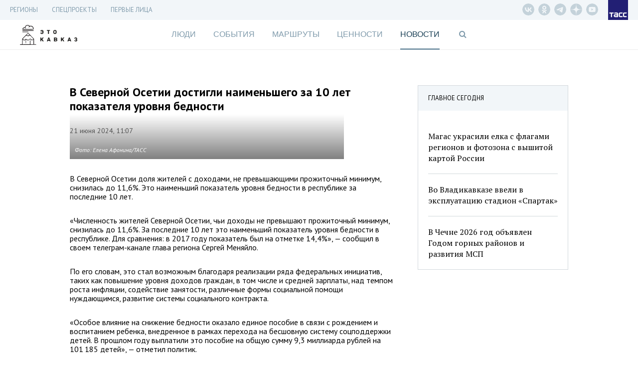

--- FILE ---
content_type: text/html; charset=UTF-8
request_url: https://etokavkaz.ru/news/194140
body_size: 12554
content:
<!DOCTYPE html>
<html lang="ru" ng-app="myApp" class="no-js" ng-init="$root.pageTitle = 'В Северной Осетии достигли наименьшего за 10 лет показателя уровня бедности - Это Кавказ'; $root.currentSection='news'">
<head>
    <base href="/">
    <meta charset="utf-8">
    <meta http-equiv="X-UA-Compatible" content="IE=edge">
    <meta name="title" content="В Северной Осетии достигли наименьшего за 10 лет показателя уровня бедности" />
<meta name="description" content="В Северной Осетии доля жителей с доходами, не превышающими прожиточный минимум, снизилась до 11,6%. Это наименьший показатель уровня бедности в республике за последние 10 лет." />
<meta property="og:title" content="В Северной Осетии достигли наименьшего за 10 лет показателя уровня бедности" />
<meta property="og:type" content="article" />
<meta property="og:image" content="https://cdn-media.tass.ru/etokavkaz/2/6/2606e19b7c9499f82cd7a767215606dc6ff87859.jpg" />
<meta property="og:description" content="В Северной Осетии доля жителей с доходами, не превышающими прожиточный минимум, снизилась до 11,6%. Это наименьший показатель уровня бедности в республике за последние 10 лет." />
<meta property="og:url" content="https://etokavkaz.ru/news/194140" />
<meta name="twitter:card" content="summary_large_image" />
<meta property="fb:app_id" content="2358351007797103" />
<link rel="canonical" href="https://etokavkaz.ru/news/194140" />
<link rel="amphtml" href="https://etokavkaz.ru/amp/news/194140" />
<link rel="stylesheet" type="text/css" href="/assets/a58178e6/css/font-awesome.min.css" />
<link rel="stylesheet" type="text/css" href="/assets/280251c6/css/front-fonts.css" />
<link rel="stylesheet" type="text/css" href="/assets/e602f66e/css/layout-main.css" />
<link rel="stylesheet" type="text/css" href="/assets/e602f66e/css/banner.css" />
<link rel="stylesheet" type="text/css" href="/assets/e602f66e/css/overlay-main.css" />
<link rel="stylesheet" type="text/css" href="/assets/e602f66e/css/game.css" />
<link rel="stylesheet" type="text/css" href="/assets/e602f66e/css/blocks-overload.css" />
<link rel="stylesheet" type="text/css" href="/assets/c8b687fd/skin/blue.monday/css/jplayer.blue.monday.min.css" />
<script type="text/javascript" src="/assets/79aadafd/jquery.min.js"></script>
<script type="text/javascript" src="/assets/7bb406c5/angular.js/angular.min.js"></script>
<script type="text/javascript" src="/assets/7bb406c5/angular.js/angular-route.min.js"></script>
<script type="text/javascript" src="/assets/7bb406c5/angular.js/angular-animate.min.js"></script>
<script type="text/javascript" src="/assets/7bb406c5/angular.js/angular-touch.min.js"></script>
<script type="text/javascript" src="https://cdnjs.cloudflare.com/ajax/libs/angular-scroll/0.6.4/angular-scroll.min.js"></script>
<script type="text/javascript" src="/assets/11c6c2d8/modernizr.js"></script>
<script type="text/javascript" src="/assets/c8b687fd/jplayer/jquery.jplayer.min.js"></script>
<script type="text/javascript" src="/assets/320d531c/angular-jplayer.js"></script>
<script type="text/javascript" src="/assets/320d531c/angular-jplayer-templates.js"></script>
<script type="text/javascript" src="/assets/c96a8046/underscore-min.js"></script>
<script type="text/javascript" src="/assets/5fb6aa21/moment-with-locales.min.js"></script>
<script type="text/javascript" src="/assets/e602f66e/dist/app.min.js"></script>
<script type="text/javascript" src="/assets/ff5b7af0/copyright.js"></script>
<title ng-bind="$root.pageTitle">В Северной Осетии достигли наименьшего за 10 лет показателя уровня бедности - Это Кавказ</title>
    <meta name="viewport" content="width=device-width, initial-scale=1">
    <meta name="scroll-history" content="false" />
    <meta name='yandex-verification' content='f704a35824e08659' />
    <meta name="google-site-verification" content="HC2kYkbAD7Uqcf8WDsvO7PQo1apSLgMTeOrIGRhevv4">
    <link rel="alternate" type="application/rss+xml" href="/rss" />
    <link rel="apple-touch-icon" sizes="76x76" href="/image/apple-touch-icons/apple-touch-icon-76x76.png">
    <link rel="apple-touch-icon" sizes="120x120" href="/image/apple-touch-icons/apple-touch-icon-120x120.png">
    <link rel="apple-touch-icon" sizes="152x152" href="/image/apple-touch-icons/apple-touch-icon-152x152.png">
    <link rel="apple-touch-icon" sizes="167x167" href="/image/apple-touch-icons/apple-touch-icon-167x167.png">
    <link rel="apple-touch-icon" sizes="180x180" href="/image/apple-touch-icons/apple-touch-icon-180x180.png">

    <!--DFP-->
    <script type="text/javascript">
        /*<![CDATA[*/
        var banners = [
            {"id":"adfox_165934640619697160","code":"adfox_165934640619697160","params":{p1:'cvhgx',p2:'gcah'},"slug":"top" },
            {"id":"adfox_165934663038698809","code":"adfox_165934663038698809","params":{p1:'cvhgy',p2:'hiut'},"slug":"240_400"},
            {"id":"adfox_16593468410645670","code":"adfox_16593468410645670","params":{p1:'cvhha',p2:'gcbv'},"slug":"mobile_300_250"},
            {"id":"adfox_165934675291371181","code":"adfox_165934675291371181","params":{p1:'cvhgz',p2:'gcce'},"slug":"mobile_320_100"}
        ];
        /*]]>*/
    </script>
    <script>window.yaContextCb = window.yaContextCb || [];</script>
    <script src="https://yandex.ru/ads/system/context.js" async></script>
    <!-- DO NOT MODIFY -->
    <!--DFP-->

</head>
<body ng-controller="Main" ng-class="{
  'b-fullnews-open': newsIsOpen,
  'b-side-open': menuIsOpen,
  'has-header-small': $location.path() != '/',
  'without-sections': isSectionsHide,
  'without-footer': isFooterHide,
  'page-is-first-persons': $root.firstPersons.isInit(),
  'page-is-index-first-persons': $root.firstPersons.isIndex,
  'page-unsubscribe': isPageUnsubscribe,
  'body_single-page': isSinglePage,
  'single-page': pageIsSingle,
  'main-page': pageIsMain,
}" id="body" ng-cloak>
<script async defer type="text/javascript" src="//vk.com/js/api/openapi.js?"></script>
<script type="text/javascript">
new Image().src = "//counter.yadro.ru/hit;TASS_total?r"+
escape(document.referrer)+((typeof(screen)=="undefined")?"":
";s"screen.width""screen.height""+(screen.colorDepth?
screen.colorDepth:screen.pixelDepth))";u"+escape(document.URL)
";"+Math.random();</script>

<!-- Yandex.Metrika counter -->
<script type="text/javascript" >
   (function(m,e,t,r,i,k,a){m[i]=m[i]||function()
{(m[i].a=m[i].a||[]).push(arguments)}
;
   m[i].l=1*new Date();k=e.createElement(t),a=e.getElementsByTagName(t)[0],k.async=1,k.src=r,a.parentNode.insertBefore(k,a)})
   (window, document, "script", "https://mc.yandex.ru/metrika/tag.js", "ym");
 
   ym(31231540, "init",
{         clickmap:true,         trackLinks:true,         accurateTrackBounce:true,         trackHash:true    }
);
</script>
<noscript><div><img src="https://mc.yandex.ru/watch/31231540" style="position:absolute; left:-9999px;" alt="" /></div></noscript>

<script type="text/javascript">
    window.isMainPage = !!'';
</script>

<div class="b-search" ng-class="{'b-search_opened': $root.isShowSearchForm}">
    <div class="b-search__shadow"></div>
    <div class="b-search__header">
        <div class="b-search__wrap wrap">
            <input type="text"
                   class="b-search__input"
                   placeholder="Поиск по сайту"
                   ng-model="search.short"
                   ng-change="searchShort()"
                   ng-model-options="{debounce: 500}"
                   ng-keypress="searchKeyPress($event)">
            <div class="b-search__close" ng-click="$root.isShowSearchForm=false;resetSearch();">
                <div class="icon"></div>
            </div>
        </div>
    </div>
    <div class="b-search__results">
        <div class="wrap">
            <div class="b-search__result" ng-animate="'animate'" ng-repeat="result in searchResult.short">
                <div class="datetime">{{result.published_at}}</div>
                <a ng-href="{{result.url}}" class="title" ng-click="$root.isShowSearchForm=false;resetSearch();">{{result.title}}</a>
            </div>
            <div class="b-search__result b-search__result_all" ng-show="searchResult.short.length>0">
                <a ng-click="goSearch()" class="title">Показать все результаты &rarr;</a>
            </div>
        </div>
    </div>
</div>
<div class="wrap-banner-top">
  
<div class="b-banner b-banner_dfp b-banner_slug-mobile_320_100">
    <div id="adfox_165934675291371181"></div>
</div>
<div class="b-check-visible_slug-mobile_320_100"></div>  
<div class="b-banner b-banner_dfp b-banner_slug-top">
    <div id="adfox_165934640619697160"></div>
</div>
<div class="b-check-visible_slug-top"></div></div>

<div class="wrap-header_fixed" ng-class="{'wrap-header_showed': header.isFixed }">
  
<div class="b-header-fixed" ng-class="{'b-header-fixed__without-button-back': isFirstPage()}">
    <div class="b-header-fixed__back" href ng-click="$back()"></div>
    <a class="b-header-fixed__logo" href="/"></a>
    <div class="b-header-fixed__menu">
        <div class="menu">
            <div class="menu__titles">
                <a ng-class="{&quot;menu__title_active&quot;: $root.currentSection == &quot;people&quot;}" class="menu__title" href="https://etokavkaz.ru/sections/people">Люди</a><a ng-class="{&quot;menu__title_active&quot;: $root.currentSection == &quot;page&quot;}" class="menu__title" href="https://etokavkaz.ru/sections/page">История Кабардино-Балкарии</a><a ng-class="{&quot;menu__title_active&quot;: $root.currentSection == &quot;life&quot;}" class="menu__title" href="https://etokavkaz.ru/sections/life">События</a><a ng-class="{&quot;menu__title_active&quot;: $root.currentSection == &quot;space&quot;}" class="menu__title" href="https://etokavkaz.ru/sections/space">Маршруты</a><a ng-class="{&quot;menu__title_active&quot;: $root.currentSection == &quot;values&quot;}" class="menu__title" href="https://etokavkaz.ru/sections/values">Ценности</a>            </div>
            <menu class="menu__links">
                <li class="links__item">
                    <a class="links__title">Регионы <span class="links__state"></span></a>
                    <div class="sublinks">
                        <a class="sublinks__item" target="_self" href="/dagestan">Дагенстан</a>
                        <a class="sublinks__item" target="_self" href="/ingushetija">Ингушетия</a>
                        <a class="sublinks__item" target="_self" href="/kbr">Кабардино-Балкария</a>
                        <a class="sublinks__item" target="_self" href="/kchr">Карачаево-Черкесия</a>
                        <a class="sublinks__item" target="_self" href="/sev_osetiya">Северная Осетия</a>
                        <a class="sublinks__item" target="_self" href="/stav_kray">Ставрополье</a>
                        <a class="sublinks__item" target="_self" href="/chechnya">Чечня</a>
                    </div>
                </li>
                <li class="links__item">
                    <a class="links__title" href="/pervye-litca-kavkaza">Первые лица Кавказа</a>
                </li>
                <li class="links__item">
                    <a class="links__title">Спецпроекты <span class="links__state"></span></a>
                <div class="sublinks">
                    <a class="sublinks__item" target="_self" href="/spec/chuzih-detej-ne-bivaet">Чужих детей не бывает</a>
                    <a class="sublinks__item" target="_self" href="/spec/victory_day">Дожить до победы</a>
                    <a class="sublinks__item" target="_self" href="/derbent-2000">Дербент 2000</a>
                    <a class="sublinks__item" target="_self" href="/spec/mashuk-2015">Куда уходят гранты</a>
                    <a class="sublinks__item" target="_self" href="/spec/kak-spasti-mir">Как спасти мир</a>
                </div>
                </li>
                <li class="links__item links__item_divider"></li>
                                <li class="links__item" ng-class="{'links__item_active': $root.currentSection == 'people'}"
                    ng-click="$root.currentSection = 'people'">
                    <a class="links__title" href="https://etokavkaz.ru/sections/people">Люди</a>
                </li>
                                <li class="links__item" ng-class="{'links__item_active': $root.currentSection == 'page'}"
                    ng-click="$root.currentSection = 'page'">
                    <a class="links__title" href="https://etokavkaz.ru/sections/page">История Кабардино-Балкарии</a>
                </li>
                                <li class="links__item" ng-class="{'links__item_active': $root.currentSection == 'life'}"
                    ng-click="$root.currentSection = 'life'">
                    <a class="links__title" href="https://etokavkaz.ru/sections/life">События</a>
                </li>
                                <li class="links__item" ng-class="{'links__item_active': $root.currentSection == 'space'}"
                    ng-click="$root.currentSection = 'space'">
                    <a class="links__title" href="https://etokavkaz.ru/sections/space">Маршруты</a>
                </li>
                                <li class="links__item" ng-class="{'links__item_active': $root.currentSection == 'values'}"
                    ng-click="$root.currentSection = 'values'">
                    <a class="links__title" href="https://etokavkaz.ru/sections/values">Ценности</a>
                </li>
                
                <li class="links__item" ng-class="{'active': $root.currentSection == 'news'}"
                    ng-click="$root.currentSection = 'news'">
                    <a class="links__title" href="/news">Новости</a>
                </li>
            </menu>
        </div>
    </div>
    <div class="b-header-fixed__title" ng-show="$root.pageTitle">{{$root.pageTitleShort}}</div>
    <div class="b-header-fixed__panel" ng-init="isOpenSharingPanel=false" ng-class="{'b-header-fixed__panel_collapsed' : !isOpenSharingPanel}">
        <div class="sharing">
            <div class="sharing__group_all" ng-controller="SocialCtrl">
                <div class="sharing__item" ng-click="socialLinks('vk')">
                    <div class="fa fa-vk"></div>
                </div>
                <div class="sharing__group">
                    <div class="sharing__item" ng-click="socialLinks('ok')">
                        <div class="fa fa-odnoklassniki"></div>
                    </div>
                    <div class="sharing__item">
                        <div class="fa fa-envelope" ng-click="$root.subscribeForm.isShow=true"></div>
                    </div>
                </div>
                <a class="sharing__item sharing__item_whatsapp" href="whatsapp://send?text={{$root.href}}">
                    <div class="fa fa-whatsapp"></div>
                </a>
            </div>
            <div class="sharing__item sharing__item_share sharing__item_no-animate" ng-click="isOpenSharingPanel=true" ng-show="!isOpenSharingPanel">
                <div class="fa fa-ellipsis-h"></div>
                <div class="fa fa-share"></div>
            </div>
            <div class="sharing__item sharing__item_close sharing__item_no-animate" ng-click="isOpenSharingPanel=false" ng-show="isOpenSharingPanel">
                <div class="icon_close"></div>
            </div>
        </div>
        <div class="search">
            <div class="fa fa-search" ng-click="$root.isShowSearchForm=true"></div>
        </div>
        <div class="menu">
            <div class="icon_menu" ng-click="toggleMenu(true)"></div>
        </div>
    </div>
  <div class="b-header-fixed__progressbar" ng-style="{'width': header.progressbar.position + '%'}"></div>
</div>
</div>

<div class="wrap-header_static">

  <div class="wrap-menu-additional">
    <div class="b-menu-additional">
  <div class="b-menu-additional__links">
    <div class="links">
            <div class="links__item">
        <a class="links__title" target="_self" href="/longread">Регионы</a>                <div class="sublinks">
            <a class="sublinks__item" target="_self" href="/dagestan">Дагестан</a><a class="sublinks__item" target="_self" href="/ingushetija">Ингушетия</a><a class="sublinks__item" target="_self" href="/kbr">Кабардино-Балкария</a><a class="sublinks__item" target="_self" href="/kchr">Карачаево-Черкесия</a><a class="sublinks__item" target="_self" href="/sev_osetiya">Северная Осетия</a><a class="sublinks__item" target="_self" href="/stav_kray">Ставрополье</a><a class="sublinks__item" target="_self" href="/chechnya">Чечня</a>        </div>
            </div>
            <div class="links__item">
        <a class="links__title" target="_self">СПЕЦПРОЕКТЫ</a>                <div class="sublinks">
            <a href="https://spec.tass.ru/seasons-etokavkaz/" rel="nofollow" class="sublinks__item" >Кавказские сезоны</a><a href="https://spec.tass.ru/etokavkazgame/" rel="nofollow" class="sublinks__item" >Покорители вершин. Квест по тропам Северного Кавказа</a><a href="https://expoinvest.etokavkaz.ru/" rel="nofollow" class="sublinks__item" >Кавказская инвестиционная выставка</a><a class="sublinks__item" target="_self" href="https://etokavkaz.ru/spec/victory_day">Дожить до победы</a><a class="sublinks__item" href="https://etokavkaz.ru/spec/prikazano_deportirovat">Приказано депортировать</a><a class="sublinks__item" href="https://etokavkaz.ru/spec/amuzgi">Оживляя Амузги</a><a class="sublinks__item" href="https://etokavkaz.ru/spec/granti-2016">На энтузиазме и гранте</a><a class="sublinks__item" href="https://etokavkaz.ru/spec/vipusk">После уроков</a><a class="sublinks__item" href="https://etokavkaz.ru/spec/euro2018">Жизнь в схватке</a><a href="http://spec.tass.ru/yahting/" rel="nofollow" class="sublinks__item" target="_self" >Свистать всех наверх!</a><a class="sublinks__item" target="_blank" href="https://etokavkaz.ru/spec/ptici_kavkaza">Птицы Кавказа</a><a href="https://photo2020.etokavkaz.ru/" rel="nofollow" class="sublinks__item" >Фотоконкурс. Кавказ без границ</a><a href="https://grozny.etokavkaz.ru/" rel="nofollow" class="sublinks__item" >Звездный Грозный</a><a href="https://sevkavfest.etokavkaz.ru/" rel="nofollow" class="sublinks__item" >Фестиваль «Северный Кавказ: синтез мира, синтез искусств»</a><a href="https://voina.etokavkaz.ru/" rel="nofollow" class="sublinks__item" >Кавказская война</a><a href="https://elbrus.etokavkaz.ru/" rel="nofollow" class="sublinks__item" >Эльбрус для всех</a><a href="http://photokonkurs2017.tass.ru/" rel="nofollow" class="sublinks__item" target="_self" >Фотоконкурс. Стоп-кадр</a><a href="http://spec.tass.ru/9maykavkaz/" rel="nofollow" class="sublinks__item" target="_self" >Битва за Кавказ</a><a href="https://11sekretov.etokavkaz.ru/" rel="nofollow" class="sublinks__item" target="_self" >11 секретов крепкого брака</a><a href="https://nauka.etokavkaz.ru/" rel="nofollow" class="sublinks__item" target="_self" >Как наука побеждает</a><a class="sublinks__item" target="_self" href="/khrebet/ru">Хребет</a><a class="sublinks__item" href="https://etokavkaz.ru/spec/victimsday2018">«В любой момент тебя и твоих родных перемелет эта страшная машина»</a><a class="sublinks__item" target="_self" href="https://etokavkaz.ru/spec/chuzih-detej-ne-bivaet">Чужих детей не бывает</a><a class="sublinks__item" href="https://etokavkaz.ru/spec/zaur">Горец и его мечта</a><a class="sublinks__item" target="_self" href="https://etokavkaz.ru/spec/mashuk-2015">Куда уходят гранты</a><a class="sublinks__item" target="_self" href="/derbent-2000">Дербент 2000</a><a class="sublinks__item" target="_self" href="https://etokavkaz.ru/spec/kak-spasti-mir">Как спасти мир</a><a class="sublinks__item" href="https://etokavkaz.ru/spec/hadj">Хадж: 15 вопросов о главном событии в жизни мусульманина</a><a class="sublinks__item" href="https://etokavkaz.ru/spec/buket-gorca">Букет горца: все о горском чае</a><a href="http://itogi2016.etokavkaz.ru/" rel="nofollow" class="sublinks__item" target="_self" >Этот год запомнится</a><a class="sublinks__item" href="https://etokavkaz.ru/spec/itogi2018">Кавказ — 2018</a><a class="sublinks__item" href="https://etokavkaz.ru/pervye-litca-kavkaza">Первые лица</a><a class="sublinks__item" href="https://etokavkaz.ru/spec/kubachi">Кубачи: полный гид по древнему аулу мастеров в Дагестане</a><a class="sublinks__item" href="https://etokavkaz.ru/spec/drakony-okhranyayushchie-dom">Драконы, охраняющие дом</a><a class="sublinks__item" href="https://etokavkaz.ru/spec/eto-kavkaz-gde-serdtce-zamiraet-i-kuda-khochetsya-vernutsya">«Это Кавказ»: где сердце замирает и куда хочется вернуться</a>        </div>
            </div>
            <div class="links__item">
        <a class="links__title" href="https://etokavkaz.ru/pervye-litca-kavkaza">Первые лица</a>            </div>
    </div>
  </div>
  <div class="b-menu-additional__panel">
    <div class="b-menu-additional__social">
      <div class="social">
          <a href="https://vk.com/etokavkaz_official" rel="nofollow" class="social__item vk__header" target="_blank"></a>
          <a href="https://ok.ru/group/52985344819345" rel="nofollow" class="social__item odnoklassniki__header" target="_blank"></a>
          <a href="https://t.me/etokavkaz_ru" rel="nofollow" class="social__item telegram__header" target="_blank"></a>
          <a href="https://dzen.ru/etokavkaz.ru" rel="nofollow" class="social__item dzen__header" target="_blank"></a>
          <a href="https://www.youtube.com/@eto_kavkaz" rel="nofollow" class="social__item youtube-play__header" target="_blank"></a>
      </div>
    </div>
  </div>
  <a class="logo logo_tass" href="http://tass.ru"></a>
  <div class="menu-link fa fa-bars" ng-click="toggleMenu(true)"></div>
</div>
  </div>

  <div class="wrap-top">
      <header class="wrap header">
    <a href="/" class="logo-kavkaz" ng-class="{'logo-kavkaz_moved-banner': $root.DFP.statuses['mobile_320_100'].isInit && $('.b-banner_slug-mobile_320_100').height()}"></a>
    <a href ng-click="$back()" class="header__back" ng-hide="isFirstPage()"></a>
</header>
      <div class="wrap wrap-menu">
        <nav class="b-nav">
    <a ng-class="{&quot;active&quot;: $root.currentSection == &quot;people&quot;}" ng-click="$root.currentSection = &quot;people&quot;" href="https://etokavkaz.ru/sections/people">Люди</a><a ng-class="{&quot;active&quot;: $root.currentSection == &quot;life&quot;}" ng-click="$root.currentSection = &quot;life&quot;" href="https://etokavkaz.ru/sections/life">События</a><a ng-class="{&quot;active&quot;: $root.currentSection == &quot;space&quot;}" ng-click="$root.currentSection = &quot;space&quot;" href="https://etokavkaz.ru/sections/space">Маршруты</a><a ng-class="{&quot;active&quot;: $root.currentSection == &quot;values&quot;}" ng-click="$root.currentSection = &quot;values&quot;" href="https://etokavkaz.ru/sections/values">Ценности</a><a ng-class="{&quot;active&quot;: $root.currentSection == &quot;news&quot;}" ng-click="$root.currentSection = &quot;news&quot;" href="/news">Новости</a>    <span class="search fa fa-search" ng-click="$root.isShowSearchForm=true"></span>
</nav>
<div class="menu-link fa fa-bars" ng-click="menuIsOpen=true"></div>      </div>
  </div>

</div>

<div class="side">
    <div class="side__shadow"></div>
    <div class="side__content">
        <div class="side__wrapper">
            <nav class="side__additional-menu">
                <menu class="links">
            <li class="links__item">
        <a class="links__title" target="_self">Регионы<span class="links__state"></span></a>                    <div class="sublinks">
                <a class="sublinks__item" target="_self" href="/dagestan">Дагестан</a><a class="sublinks__item" target="_self" href="/ingushetija">Ингушетия</a><a class="sublinks__item" target="_self" href="/kbr">Кабардино-Балкария</a><a class="sublinks__item" target="_self" href="/kchr">Карачаево-Черкесия</a><a class="sublinks__item" target="_self" href="/sev_osetiya">Северная Осетия</a><a class="sublinks__item" target="_self" href="/stav_kray">Ставрополье</a><a class="sublinks__item" target="_self" href="/chechnya">Чечня</a>            </div>
            </li>
            <li class="links__item">
        <a class="links__title" target="_self">СПЕЦПРОЕКТЫ<span class="links__state"></span></a>                    <div class="sublinks">
                <a href="https://spec.tass.ru/seasons-etokavkaz/" rel="nofollow" class="sublinks__item" >Кавказские сезоны</a><a href="https://spec.tass.ru/etokavkazgame/" rel="nofollow" class="sublinks__item" >Покорители вершин. Квест по тропам Северного Кавказа</a><a href="https://expoinvest.etokavkaz.ru/" rel="nofollow" class="sublinks__item" >Кавказская инвестиционная выставка</a><a class="sublinks__item" target="_self" href="https://etokavkaz.ru/spec/victory_day">Дожить до победы</a><a class="sublinks__item" href="https://etokavkaz.ru/spec/prikazano_deportirovat">Приказано депортировать</a><a class="sublinks__item" href="https://etokavkaz.ru/spec/amuzgi">Оживляя Амузги</a><a class="sublinks__item" href="https://etokavkaz.ru/spec/granti-2016">На энтузиазме и гранте</a><a class="sublinks__item" href="https://etokavkaz.ru/spec/vipusk">После уроков</a><a class="sublinks__item" href="https://etokavkaz.ru/spec/euro2018">Жизнь в схватке</a><a href="http://spec.tass.ru/yahting/" rel="nofollow" class="sublinks__item" target="_self" >Свистать всех наверх!</a><a class="sublinks__item" target="_blank" href="https://etokavkaz.ru/spec/ptici_kavkaza">Птицы Кавказа</a><a href="https://photo2020.etokavkaz.ru/" rel="nofollow" class="sublinks__item" >Фотоконкурс. Кавказ без границ</a><a href="https://grozny.etokavkaz.ru/" rel="nofollow" class="sublinks__item" >Звездный Грозный</a><a href="https://sevkavfest.etokavkaz.ru/" rel="nofollow" class="sublinks__item" >Фестиваль «Северный Кавказ: синтез мира, синтез искусств»</a><a href="https://voina.etokavkaz.ru/" rel="nofollow" class="sublinks__item" >Кавказская война</a><a href="https://elbrus.etokavkaz.ru/" rel="nofollow" class="sublinks__item" >Эльбрус для всех</a><a href="http://photokonkurs2017.tass.ru/" rel="nofollow" class="sublinks__item" target="_self" >Фотоконкурс. Стоп-кадр</a><a href="http://spec.tass.ru/9maykavkaz/" rel="nofollow" class="sublinks__item" target="_self" >Битва за Кавказ</a><a href="https://11sekretov.etokavkaz.ru/" rel="nofollow" class="sublinks__item" target="_self" >11 секретов крепкого брака</a><a href="https://nauka.etokavkaz.ru/" rel="nofollow" class="sublinks__item" target="_self" >Как наука побеждает</a><a class="sublinks__item" target="_self" href="/khrebet/ru">Хребет</a><a class="sublinks__item" href="https://etokavkaz.ru/spec/victimsday2018">«В любой момент тебя и твоих родных перемелет эта страшная машина»</a><a class="sublinks__item" target="_self" href="https://etokavkaz.ru/spec/chuzih-detej-ne-bivaet">Чужих детей не бывает</a><a class="sublinks__item" href="https://etokavkaz.ru/spec/zaur">Горец и его мечта</a><a class="sublinks__item" target="_self" href="https://etokavkaz.ru/spec/mashuk-2015">Куда уходят гранты</a><a class="sublinks__item" target="_self" href="/derbent-2000">Дербент 2000</a><a class="sublinks__item" target="_self" href="https://etokavkaz.ru/spec/kak-spasti-mir">Как спасти мир</a><a class="sublinks__item" href="https://etokavkaz.ru/spec/hadj">Хадж: 15 вопросов о главном событии в жизни мусульманина</a><a class="sublinks__item" href="https://etokavkaz.ru/spec/buket-gorca">Букет горца: все о горском чае</a><a href="http://itogi2016.etokavkaz.ru/" rel="nofollow" class="sublinks__item" target="_self" >Этот год запомнится</a><a class="sublinks__item" href="https://etokavkaz.ru/spec/itogi2018">Кавказ — 2018</a><a class="sublinks__item" href="https://etokavkaz.ru/pervye-litca-kavkaza">Первые лица</a><a class="sublinks__item" href="https://etokavkaz.ru/spec/kubachi">Кубачи: полный гид по древнему аулу мастеров в Дагестане</a><a class="sublinks__item" href="https://etokavkaz.ru/spec/drakony-okhranyayushchie-dom">Драконы, охраняющие дом</a><a class="sublinks__item" href="https://etokavkaz.ru/spec/eto-kavkaz-gde-serdtce-zamiraet-i-kuda-khochetsya-vernutsya">«Это Кавказ»: где сердце замирает и куда хочется вернуться</a>            </div>
            </li>
            <li class="links__item">
        <a class="links__title" href="https://etokavkaz.ru/pervye-litca-kavkaza">Первые лица</a>            </li>
    </menu>
            </nav>
            <nav class="side__main-menu">
                <menu>
            <li ng-class="{'active': $root.currentSection == 'people'}"
            ng-click="$root.currentSection = 'people'">
            <a href="https://etokavkaz.ru/sections/people">Люди</a>
        </li>
            <li ng-class="{'active': $root.currentSection == 'life'}"
            ng-click="$root.currentSection = 'life'">
            <a href="https://etokavkaz.ru/sections/life">События</a>
        </li>
            <li ng-class="{'active': $root.currentSection == 'space'}"
            ng-click="$root.currentSection = 'space'">
            <a href="https://etokavkaz.ru/sections/space">Маршруты</a>
        </li>
            <li ng-class="{'active': $root.currentSection == 'values'}"
            ng-click="$root.currentSection = 'values'">
            <a href="https://etokavkaz.ru/sections/values">Ценности</a>
        </li>
    
    <li ng-class="{'active': $root.currentSection == 'news'}"
        ng-click="$root.currentSection = 'news'">
        <a href="/news">Новости</a>
    </li>
</menu>            </nav>
            <form class="b-search-mob" ng-submit="openSearch('short');resetSearch()">
                <button class="search-text" type="submit">
                    <i class="fa fa-search"></i>
                </button>
                <input type="search" placeholder="Поиск" class="b-search-mob__input" ng-model="search.short" name="qSide">
                <button class="remove-text" type="button" ng-show="search.short.length>0" ng-click="resetSearch()">
                    <i class="fa fa-times"></i>
                </button>
            </form>
            <a href ng-click="menuIsOpen=false" class="js-close-menu side__close"></a>
        </div>
    </div>
</div>
<script type="text/javascript">
    $('.links__item:has(.links__state)').click(function(){
        $(this).toggleClass('links__item_open');
        $(this).find('.sublinks').slideToggle(300);
    })
</script>

<div class="wrap-white wrap-relative">
    <div ng-view class="wrap wrap-content" autoscroll="needToScrollTop">
      <div class="b-page-news b-page-news_one-news articleGA">
    <div class="b-page-news__content" ng-style="{'min-height' : pageNews.minHeight + 'px'}">
        <div class="b-page-news__top3 b-top3" ng-class="{'b-top3_fixed' : pageNews.isScrolled && !pageNews.isStickedBottom && true,
    'b-top3_sticked-bottom' : pageNews.isStickedBottom && true}">
    <div class="b-top3__header">
        <span class="title">ГЛАВНОЕ СЕГОДНЯ</span>
    </div>
    <div class="b-top3__content">
                    <div class="item">
                <div class="item__time">12:12</div>
                                    <a href="https://etokavkaz.ru/news/245114" class="item__img-wrapper">
                        <img src="https://cdn-media.tass.ru/width/550_cd5e882b/etokavkaz/2/7/277297f9a9122dde5ddc8b7ad6ac15491a296506.jpg" alt="" class="item__img">
                    </a>
                        <a class="item__title" href="https://etokavkaz.ru/news/245114">Магас украсили елка с флагами регионов и фотозона с вышитой картой России</a>
        </div>
                    <div class="item">
                <div class="item__time">14:12</div>
                                    <a href="https://etokavkaz.ru/news/245132" class="item__img-wrapper">
                        <img src="https://cdn-media.tass.ru/width/550_cd5e882b/etokavkaz/d/9/d926d063dca055906f688ef845a1bcaffa25655f.jpg" alt="" class="item__img">
                    </a>
                        <a class="item__title" href="https://etokavkaz.ru/news/245132">Во Владикавказе ввели в эксплуатацию стадион «Спартак»</a>
        </div>
                    <div class="item">
                <div class="item__time">15:12</div>
                                    <a href="https://etokavkaz.ru/news/245138" class="item__img-wrapper">
                        <img src="https://cdn-media.tass.ru/width/550_cd5e882b/etokavkaz/5/f/5fe7cbd6b4b209b7304330e1226639dd745a690d.jpg" alt="" class="item__img">
                    </a>
                        <a class="item__title" href="https://etokavkaz.ru/news/245138">В Чечне 2026 год объявлен Годом горных районов и развития МСП</a>
        </div>
            </div>
</div>

        <div class="b-page-news__item">
                        <div data-io-article-url="https://etokavkaz.ru/news/194140">
                <h1 class="title">В Северной Осетии достигли наименьшего за 10 лет показателя уровня бедности</h1>
                <div class="details">
                                        <div class="datetime">21 июня 2024, 11:07</div>
                </div>
                                    <div class="img-wrapper">
                        <img src="https://cdn-media.tass.ru/width/550_cd5e882b/etokavkaz/2/6/2606e19b7c9499f82cd7a767215606dc6ff87859.jpg" alt="" class="img" width="550" height="366">
                                                    <div class="copyright-wrapper">
                                <div class="copyright">Фото: Елена Афонина/ТАСС</div>
                            </div>
                                            </div>
                
                <div class="b-content">
                    <div data-block-hash="">
    <p class="ng-scope">В Северной Осетии доля жителей с доходами, не превышающими прожиточный минимум, снизилась до 11,6%. Это наименьший показатель уровня бедности в республике за последние 10 лет.</p></div>
<div data-block-hash="">
    <p class="ng-scope">«Численность жителей Северной Осетии, чьи доходы не превышают прожиточный минимум, снизилась до 11,6%. За последние 10 лет это наименьший показатель уровня бедности в республике. Для сравнения: в 2017 году показатель был на отметке 14,4%», — сообщил в своем телеграм-канале глава региона Сергей Меняйло.</p></div>
<div data-block-hash="">
    <p class="ng-scope">По его словам, это стал возможным благодаря реализации ряда федеральных инициатив, таких как повышение уровня доходов граждан, в том числе и средней зарплаты, над темпом роста инфляции, содействие занятости, различные формы социальной помощи нуждающимся, развитие системы социального контракта.</p></div>
<div data-block-hash="">
    <p class="ng-scope">«Особое влияние на снижение бедности оказало единое пособие в связи с рождением и воспитанием ребенка, внедренное в рамках перехода на бесшовную систему соцподдержки детей. В прошлом году выплатили это пособие на общую сумму 9,3 миллиарда рублей на 101 185 детей», — отметил политик.</p></div>
<div data-block-hash="">
    <p class="ng-scope">Глава региона таке добавил, что в соответствии с региональной программой «Снижение доли населения с доходами ниже прожиточного минимума» до 2030 года уровень бедности должен сократиться вдвое.</p></div>
<p>
    </p>
                </div>
                
<div class="b-banner b-banner_dfp b-banner_slug-mobile_300_250">
    <div id="adfox_16593468410645670"></div>
</div>
<div class="b-check-visible_slug-mobile_300_250"></div>                <div class="social" ng-controller="SocialCtrl" ng-init="withCounters=true">
                    <div class="item item_vk" ng-click="socialLinks('vk', 'В Северной Осетии достигли наименьшего за 10 лет показателя уровня бедности', 'В Северной Осетии доля жителей с доходами, не превышающими прожиточный минимум, снизилась до 11,6%. Это наименьший показатель уровня бедности в республике за последние 10 лет.', 'https://cdn-media.tass.ru/etokavkaz/2/6/2606e19b7c9499f82cd7a767215606dc6ff87859.jpg', 'https://etokavkaz.ru/news/194140')">
                        <div class="badge" ng-show="shareCounters.vk">{{shareCounters.vk}}</div>
                    </div>
                    <div class="item item_ok" ng-click="socialLinks('ok', 'В Северной Осетии достигли наименьшего за 10 лет показателя уровня бедности', 'В Северной Осетии доля жителей с доходами, не превышающими прожиточный минимум, снизилась до 11,6%. Это наименьший показатель уровня бедности в республике за последние 10 лет.', 'https://cdn-media.tass.ru/etokavkaz/2/6/2606e19b7c9499f82cd7a767215606dc6ff87859.jpg', 'https://etokavkaz.ru/news/194140')">
                        <div class="badge" ng-show="shareCounters.ok">{{shareCounters.ok}}</div>
                    </div>
                </div>
            </div>
        </div>
    </div>
</div>

<div id="smi24" class="scale-smi24">
    <div class="smi24 wrap wrap-smi24">
        <div id="adfox_h_obmenka_smi_24"></div>
        <script type="text/javascript" charset="utf-8">
            window.yaContextCb.push(()=>{
                Ya.adfoxCode.create({
                    ownerId: 255516,
                    containerId: 'adfox_h_obmenka_smi_24',
                    params: {
                        p1: 'cwzae',
                        p2: 'y'
                    }
                })
            })
        </script>
    </div>
</div>

<div class="b-block-recommended" ng-controller="tmSlider" ng-init="lengthArray=4"
    ng-swipe-left="next()" ng-swipe-right="prev()">
    <div class="b-block-recommended__header">
        <div class="b-block-recommended__title">Самое интересное</div>
    </div>

    <div class="b-block-recommended__scale">
        <div class="b-block-recommended__items" ng-style="{'left': -curItem * 100 + '%'}">
                                    <div class="b-block-recommended__item">
                <div class="item" style="background-image: url(https://cdn-media.tass.ru/width/600_5d3ae4ac/etokavkaz/a/6/a6e3039f06681bfa4325fda332f07f0b083b6a74.png)">
                    <a class="item__bg-link" href="https://etokavkaz.ru/ekstrim/turizm-osobogo-naznacheniya-kak-otdokhnut-v-rossiiskom-universitete-spetcnaza"></a>
                    <div class="item__scale">
                        <div class="item__wrapper">
                            <a class="item__tag" href="https://etokavkaz.ru/ekstrim">
                                Экстрим                            </a>
                            <a class="item__title" href="https://etokavkaz.ru/ekstrim/turizm-osobogo-naznacheniya-kak-otdokhnut-v-rossiiskom-universitete-spetcnaza">
                                Туризм особого назначения: как отдохнуть в Российском университете спецназа                            </a>
                        </div>
                        <div class="item__panel">
                            <div class="item__details">
                                <div class="item__date">26 Апреля, 2024</div>
                            </div>
                            <a class="item__read" href="https://etokavkaz.ru/ekstrim/turizm-osobogo-naznacheniya-kak-otdokhnut-v-rossiiskom-universitete-spetcnaza">
                                Читать далее <span class="fa fa-long-arrow-right"></span>
                            </a>
                        </div>
                    </div>
                </div>
            </div>
                                    <div class="b-block-recommended__item">
                <div class="item" style="background-image: url(https://cdn-media.tass.ru/width/600_5d3ae4ac/etokavkaz/7/4/745c9ce95d2566f7a66d3c5da81ff9d5c6f4670e.jpg)">
                    <a class="item__bg-link" href="https://etokavkaz.ru/turizm/dress-kod-v-chechne-pyat-sovetov-turistam-i-turistkam"></a>
                    <div class="item__scale">
                        <div class="item__wrapper">
                            <a class="item__tag" href="https://etokavkaz.ru/turizm">
                                Туризм                            </a>
                            <a class="item__title" href="https://etokavkaz.ru/turizm/dress-kod-v-chechne-pyat-sovetov-turistam-i-turistkam">
                                Дресс-код в Чечне: пять советов туристам и туристкам                            </a>
                        </div>
                        <div class="item__panel">
                            <div class="item__details">
                                <div class="item__date">19 Мая, 2023</div>
                            </div>
                            <a class="item__read" href="https://etokavkaz.ru/turizm/dress-kod-v-chechne-pyat-sovetov-turistam-i-turistkam">
                                Читать далее <span class="fa fa-long-arrow-right"></span>
                            </a>
                        </div>
                    </div>
                </div>
            </div>
                                    <div class="b-block-recommended__item">
                <div class="item" style="background-image: url(https://cdn-media.tass.ru/width/600_5d3ae4ac/etokavkaz/8/8/8866cf517dce9c81be9a39eaf856f2068b55ace7.jpg)">
                    <a class="item__bg-link" href="https://etokavkaz.ru/blitc/10-neozhidannykh-voprosov-pro-mineralnuyu-vodu"></a>
                    <div class="item__scale">
                        <div class="item__wrapper">
                            <a class="item__tag" href="https://etokavkaz.ru/blitc">
                                Блиц                            </a>
                            <a class="item__title" href="https://etokavkaz.ru/blitc/10-neozhidannykh-voprosov-pro-mineralnuyu-vodu">
                                10 неожиданных вопросов про то, как правильно пить минералку                            </a>
                        </div>
                        <div class="item__panel">
                            <div class="item__details">
                                <div class="item__date">18 Июля, 2024</div>
                            </div>
                            <a class="item__read" href="https://etokavkaz.ru/blitc/10-neozhidannykh-voprosov-pro-mineralnuyu-vodu">
                                Читать далее <span class="fa fa-long-arrow-right"></span>
                            </a>
                        </div>
                    </div>
                </div>
            </div>
                                    <div class="b-block-recommended__item">
                <div class="item" style="background-image: url(https://cdn-media.tass.ru/width/600_5d3ae4ac/etokavkaz/9/7/9775f2df629dd3e27bd05acd334e5fefe9a65af5.png)">
                    <a class="item__bg-link" href="https://etokavkaz.ru/obshchestvo/kavkaz-na-udalenke-pyat-mest-gde-mozhno-zhit-i-rabotat-tak-slovno-ty-v-otpuske"></a>
                    <div class="item__scale">
                        <div class="item__wrapper">
                            <a class="item__tag" href="https://etokavkaz.ru/obshchestvo">
                                Общество                            </a>
                            <a class="item__title" href="https://etokavkaz.ru/obshchestvo/kavkaz-na-udalenke-pyat-mest-gde-mozhno-zhit-i-rabotat-tak-slovno-ty-v-otpuske">
                                Удаленка на Кавказе: 5 мест, где можно жить и работать так, словно ты в отпуске                            </a>
                        </div>
                        <div class="item__panel">
                            <div class="item__details">
                                <div class="item__date">27 Июня, 2024</div>
                            </div>
                            <a class="item__read" href="https://etokavkaz.ru/obshchestvo/kavkaz-na-udalenke-pyat-mest-gde-mozhno-zhit-i-rabotat-tak-slovno-ty-v-otpuske">
                                Читать далее <span class="fa fa-long-arrow-right"></span>
                            </a>
                        </div>
                    </div>
                </div>
            </div>
                    </div>
    </div>

    <div class="b-block-recommended__footer">
        <div class="b-block-recommended__pagination">
            <div class="pagination">
                                <div class="pagination__item" ng-class="{'pagination__item_active': curItem == 0}" ng-click="curItem=0"></div>
                                <div class="pagination__item" ng-class="{'pagination__item_active': curItem == 1}" ng-click="curItem=1"></div>
                                <div class="pagination__item" ng-class="{'pagination__item_active': curItem == 2}" ng-click="curItem=2"></div>
                                <div class="pagination__item" ng-class="{'pagination__item_active': curItem == 3}" ng-click="curItem=3"></div>
                            </div>
        </div>
    </div>
</div>
    </div>

    <footer bind-compiled-html="footerHtml"></footer>
</div>
<div class="b-button b-button_go-up" ng-class="{'b-button_sticked' : buttonGoUp.isSticked, 'b-button_hidden': !buttonGoUp.isShow}"
     ng-style="{'bottom': buttonGoUp.bottom + 'px'}" ng-click="goUp()"></div>
</body>

<script type="text/javascript">
  function range2Html(range){
    var div = document.createElement('div');
    div.appendChild(range.cloneContents());
    return div.innerHTML;
  }

  $(document).bind('keydown', function(e){
    if ((e.keyCode == 10 || e.keyCode == 13) && e.ctrlKey) {
      var typos = [];

      var punkts = [' ', '\r', '\n', ',', ';', ':', ',', '.','-'],
          selection = window.getSelection(),
          range = selection.getRangeAt(0).cloneRange(),
          textRange = range.toString(),
          hashBlocks = $(range.commonAncestorContainer).find('[data-block-hash]'),
          firstHashBlock = $(range.startContainer).parents('[data-block-hash]'),
          lastHashBlock = $(range.endContainer).parents('[data-block-hash]'),
          isSelectOne = true,
          hash = null,
          fragment = null;

      // если начало выделения в блоке с хэшом
      if(firstHashBlock.length) {
        while(!(~punkts.indexOf(textRange[0]))
          && 0 < range.startOffset) {
          range.setStart(range.startContainer, range.startOffset - 1);
          textRange = range.toString();
        }
      } else {
        range.setStartBefore(hashBlocks[0]);
        isSelectOne = false;
      }

      // если конец выделения в блоке с хэшом
      if(lastHashBlock.length) {
        textRange = range.toString();
        while(!(~punkts.indexOf(textRange[textRange.length - 1]))
          && range.endContainer.length >= range.endOffset + 1) {
          range.setEnd(range.endContainer, range.endOffset + 1);
          textRange = range.toString();
        }
      } else {
        range.setEndAfter(hashBlocks[hashBlocks.length - 1]);
        isSelectOne = false;
      }

      fragment = range.cloneContents();

      var innerHashBlocks = fragment.querySelectorAll('[data-block-hash]'),
          countHashBlock = innerHashBlocks.length;

      if(firstHashBlock.attr('data-block-hash') == lastHashBlock.attr('data-block-hash')
        && isSelectOne) {

        hash = $(range.startContainer).parents('[data-block-hash]').attr('data-block-hash');

        if(hash.length) {
          $.ajax({
            url: window.location.href,
            data: {
              typo: range2Html(range),
              block_hash: hash
            }
          });
        }
      } else {
        var rangeItem = range.cloneRange();
        for(var i = 0; i < countHashBlock; i++) {
          rangeItem.setStartBefore(innerHashBlocks[i]);
          rangeItem.setEndAfter(innerHashBlocks[i]);

          hash = innerHashBlocks[i].getAttribute('data-block-hash');

          if(hash.length) {
            $.ajax({
              url: window.location.href,
              data: {
                typo: range2Html(rangeItem),
                block_hash: hash
              }
            });
          }
        }
      }

      selection = window.getSelection ? window.getSelection() : document.selection ? document.selection : null;
      if(!!selection) selection.empty ? selection.empty() : selection.removeAllRanges();
    }
  });
</script>

</html>


--- FILE ---
content_type: text/html; charset=UTF-8
request_url: https://etokavkaz.ru/news/194140?short=1
body_size: 4397
content:
<meta name="title" content="В Северной Осетии достигли наименьшего за 10 лет показателя уровня бедности" />
<meta name="description" content="В Северной Осетии доля жителей с доходами, не превышающими прожиточный минимум, снизилась до 11,6%. Это наименьший показатель уровня бедности в республике за последние 10 лет." />
<meta property="og:title" content="В Северной Осетии достигли наименьшего за 10 лет показателя уровня бедности" />
<meta property="og:type" content="article" />
<meta property="og:image" content="https://cdn-media.tass.ru/etokavkaz/2/6/2606e19b7c9499f82cd7a767215606dc6ff87859.jpg" />
<meta property="og:description" content="В Северной Осетии доля жителей с доходами, не превышающими прожиточный минимум, снизилась до 11,6%. Это наименьший показатель уровня бедности в республике за последние 10 лет." />
<meta property="og:url" content="https://etokavkaz.ru/news/194140" />
<meta name="twitter:card" content="summary_large_image" />
<meta property="fb:app_id" content="2358351007797103" />
<link rel="canonical" href="https://etokavkaz.ru/news/194140" />
<link rel="amphtml" href="https://etokavkaz.ru/amp/news/194140?short=1" />
<div style="display:none" ng-init="$root.pageTitle='В Северной Осетии достигли наименьшего за 10 лет показателя уровня бедности - Это Кавказ'"></div>
<div style="display:none" ng-init="$root.pageTitleShort='В Северной Осетии достигли наименьшего за 10 лет показателя уровня бедности'"></div>
<div style="display:none" ng-init="$root.currentSection='news'"></div>
<div style="display:none" ng-init="$root.firstPersons.init(false)"></div>
<div style="display:none" ng-init="$root.firstPersons.isIndex=false;"></div>
<div class="b-page-news b-page-news_one-news articleGA">
    <div class="b-page-news__content" ng-style="{'min-height' : pageNews.minHeight + 'px'}">
        <div class="b-page-news__top3 b-top3" ng-class="{'b-top3_fixed' : pageNews.isScrolled && !pageNews.isStickedBottom && true,
    'b-top3_sticked-bottom' : pageNews.isStickedBottom && true}">
    <div class="b-top3__header">
        <span class="title">ГЛАВНОЕ СЕГОДНЯ</span>
    </div>
    <div class="b-top3__content">
                    <div class="item">
                <div class="item__time">12:12</div>
                                    <a href="https://etokavkaz.ru/news/245114" class="item__img-wrapper">
                        <img src="https://cdn-media.tass.ru/width/550_cd5e882b/etokavkaz/2/7/277297f9a9122dde5ddc8b7ad6ac15491a296506.jpg" alt="" class="item__img">
                    </a>
                        <a class="item__title" href="https://etokavkaz.ru/news/245114">Магас украсили елка с флагами регионов и фотозона с вышитой картой России</a>
        </div>
                    <div class="item">
                <div class="item__time">14:12</div>
                                    <a href="https://etokavkaz.ru/news/245132" class="item__img-wrapper">
                        <img src="https://cdn-media.tass.ru/width/550_cd5e882b/etokavkaz/d/9/d926d063dca055906f688ef845a1bcaffa25655f.jpg" alt="" class="item__img">
                    </a>
                        <a class="item__title" href="https://etokavkaz.ru/news/245132">Во Владикавказе ввели в эксплуатацию стадион «Спартак»</a>
        </div>
                    <div class="item">
                <div class="item__time">15:12</div>
                                    <a href="https://etokavkaz.ru/news/245138" class="item__img-wrapper">
                        <img src="https://cdn-media.tass.ru/width/550_cd5e882b/etokavkaz/5/f/5fe7cbd6b4b209b7304330e1226639dd745a690d.jpg" alt="" class="item__img">
                    </a>
                        <a class="item__title" href="https://etokavkaz.ru/news/245138">В Чечне 2026 год объявлен Годом горных районов и развития МСП</a>
        </div>
            </div>
</div>

        <div class="b-page-news__item">
                        <div data-io-article-url="https://etokavkaz.ru/news/194140">
                <h1 class="title">В Северной Осетии достигли наименьшего за 10 лет показателя уровня бедности</h1>
                <div class="details">
                                        <div class="datetime">21 июня 2024, 11:07</div>
                </div>
                                    <div class="img-wrapper">
                        <img src="https://cdn-media.tass.ru/width/550_cd5e882b/etokavkaz/2/6/2606e19b7c9499f82cd7a767215606dc6ff87859.jpg" alt="" class="img" width="550" height="366">
                                                    <div class="copyright-wrapper">
                                <div class="copyright">Фото: Елена Афонина/ТАСС</div>
                            </div>
                                            </div>
                
                <div class="b-content">
                    <div data-block-hash="">
    <p class="ng-scope">В Северной Осетии доля жителей с доходами, не превышающими прожиточный минимум, снизилась до 11,6%. Это наименьший показатель уровня бедности в республике за последние 10 лет.</p></div>
<div data-block-hash="">
    <p class="ng-scope">«Численность жителей Северной Осетии, чьи доходы не превышают прожиточный минимум, снизилась до 11,6%. За последние 10 лет это наименьший показатель уровня бедности в республике. Для сравнения: в 2017 году показатель был на отметке 14,4%», — сообщил в своем телеграм-канале глава региона Сергей Меняйло.</p></div>
<div data-block-hash="">
    <p class="ng-scope">По его словам, это стал возможным благодаря реализации ряда федеральных инициатив, таких как повышение уровня доходов граждан, в том числе и средней зарплаты, над темпом роста инфляции, содействие занятости, различные формы социальной помощи нуждающимся, развитие системы социального контракта.</p></div>
<div data-block-hash="">
    <p class="ng-scope">«Особое влияние на снижение бедности оказало единое пособие в связи с рождением и воспитанием ребенка, внедренное в рамках перехода на бесшовную систему соцподдержки детей. В прошлом году выплатили это пособие на общую сумму 9,3 миллиарда рублей на 101 185 детей», — отметил политик.</p></div>
<div data-block-hash="">
    <p class="ng-scope">Глава региона таке добавил, что в соответствии с региональной программой «Снижение доли населения с доходами ниже прожиточного минимума» до 2030 года уровень бедности должен сократиться вдвое.</p></div>
<p>
    </p>
                </div>
                
<div class="b-banner b-banner_dfp b-banner_slug-mobile_300_250">
    <div id="adfox_16593468410645670"></div>
</div>
<div class="b-check-visible_slug-mobile_300_250"></div>                <div class="social" ng-controller="SocialCtrl" ng-init="withCounters=true">
                    <div class="item item_vk" ng-click="socialLinks('vk', 'В Северной Осетии достигли наименьшего за 10 лет показателя уровня бедности', 'В Северной Осетии доля жителей с доходами, не превышающими прожиточный минимум, снизилась до 11,6%. Это наименьший показатель уровня бедности в республике за последние 10 лет.', 'https://cdn-media.tass.ru/etokavkaz/2/6/2606e19b7c9499f82cd7a767215606dc6ff87859.jpg', 'https://etokavkaz.ru/news/194140')">
                        <div class="badge" ng-show="shareCounters.vk">{{shareCounters.vk}}</div>
                    </div>
                    <div class="item item_ok" ng-click="socialLinks('ok', 'В Северной Осетии достигли наименьшего за 10 лет показателя уровня бедности', 'В Северной Осетии доля жителей с доходами, не превышающими прожиточный минимум, снизилась до 11,6%. Это наименьший показатель уровня бедности в республике за последние 10 лет.', 'https://cdn-media.tass.ru/etokavkaz/2/6/2606e19b7c9499f82cd7a767215606dc6ff87859.jpg', 'https://etokavkaz.ru/news/194140')">
                        <div class="badge" ng-show="shareCounters.ok">{{shareCounters.ok}}</div>
                    </div>
                </div>
            </div>
        </div>
    </div>
</div>

<div id="smi24" class="scale-smi24">
    <div class="smi24 wrap wrap-smi24">
        <div id="adfox_h_obmenka_smi_24"></div>
        <script type="text/javascript" charset="utf-8">
            window.yaContextCb.push(()=>{
                Ya.adfoxCode.create({
                    ownerId: 255516,
                    containerId: 'adfox_h_obmenka_smi_24',
                    params: {
                        p1: 'cwzae',
                        p2: 'y'
                    }
                })
            })
        </script>
    </div>
</div>

<div class="b-block-recommended" ng-controller="tmSlider" ng-init="lengthArray=4"
    ng-swipe-left="next()" ng-swipe-right="prev()">
    <div class="b-block-recommended__header">
        <div class="b-block-recommended__title">Самое интересное</div>
    </div>

    <div class="b-block-recommended__scale">
        <div class="b-block-recommended__items" ng-style="{'left': -curItem * 100 + '%'}">
                                    <div class="b-block-recommended__item">
                <div class="item" style="background-image: url(https://cdn-media.tass.ru/width/600_5d3ae4ac/etokavkaz/7/9/79d9efc76e632072081371bac187caa36cace75c.png)">
                    <a class="item__bg-link" href="https://etokavkaz.ru/turizm/kak-snyat-zhile-na-kaspiiskikh-kurortakh-4-varianta-dlya-otdykhayushchikh"></a>
                    <div class="item__scale">
                        <div class="item__wrapper">
                            <a class="item__tag" href="https://etokavkaz.ru/turizm">
                                Туризм                            </a>
                            <a class="item__title" href="https://etokavkaz.ru/turizm/kak-snyat-zhile-na-kaspiiskikh-kurortakh-4-varianta-dlya-otdykhayushchikh">
                                Как снять жилье на каспийских курортах: 4 варианта для отдыхающих                            </a>
                        </div>
                        <div class="item__panel">
                            <div class="item__details">
                                <div class="item__date">18 Июня, 2024</div>
                            </div>
                            <a class="item__read" href="https://etokavkaz.ru/turizm/kak-snyat-zhile-na-kaspiiskikh-kurortakh-4-varianta-dlya-otdykhayushchikh">
                                Читать далее <span class="fa fa-long-arrow-right"></span>
                            </a>
                        </div>
                    </div>
                </div>
            </div>
                                    <div class="b-block-recommended__item">
                <div class="item" style="background-image: url(https://cdn-media.tass.ru/width/600_5d3ae4ac/etokavkaz/1/5/15dd1cffbe9555be8d31558a0ef022a23ccff956.png)">
                    <a class="item__bg-link" href="https://etokavkaz.ru/nestandartnyi-marshrut/volshebny-kavkaz-7-mest-gde-mozhno-zagadat-zhelanie"></a>
                    <div class="item__scale">
                        <div class="item__wrapper">
                            <a class="item__tag" href="https://etokavkaz.ru/nestandartnyi-marshrut">
                                Нестандартный маршрут                            </a>
                            <a class="item__title" href="https://etokavkaz.ru/nestandartnyi-marshrut/volshebny-kavkaz-7-mest-gde-mozhno-zagadat-zhelanie">
                                Волшебный Кавказ: 7 мест, где можно загадать желание                            </a>
                        </div>
                        <div class="item__panel">
                            <div class="item__details">
                                <div class="item__date">25 Июля, 2024</div>
                            </div>
                            <a class="item__read" href="https://etokavkaz.ru/nestandartnyi-marshrut/volshebny-kavkaz-7-mest-gde-mozhno-zagadat-zhelanie">
                                Читать далее <span class="fa fa-long-arrow-right"></span>
                            </a>
                        </div>
                    </div>
                </div>
            </div>
                                    <div class="b-block-recommended__item">
                <div class="item" style="background-image: url(https://cdn-media.tass.ru/width/600_5d3ae4ac/etokavkaz/9/7/9775f2df629dd3e27bd05acd334e5fefe9a65af5.png)">
                    <a class="item__bg-link" href="https://etokavkaz.ru/obshchestvo/kavkaz-na-udalenke-pyat-mest-gde-mozhno-zhit-i-rabotat-tak-slovno-ty-v-otpuske"></a>
                    <div class="item__scale">
                        <div class="item__wrapper">
                            <a class="item__tag" href="https://etokavkaz.ru/obshchestvo">
                                Общество                            </a>
                            <a class="item__title" href="https://etokavkaz.ru/obshchestvo/kavkaz-na-udalenke-pyat-mest-gde-mozhno-zhit-i-rabotat-tak-slovno-ty-v-otpuske">
                                Удаленка на Кавказе: 5 мест, где можно жить и работать так, словно ты в отпуске                            </a>
                        </div>
                        <div class="item__panel">
                            <div class="item__details">
                                <div class="item__date">27 Июня, 2024</div>
                            </div>
                            <a class="item__read" href="https://etokavkaz.ru/obshchestvo/kavkaz-na-udalenke-pyat-mest-gde-mozhno-zhit-i-rabotat-tak-slovno-ty-v-otpuske">
                                Читать далее <span class="fa fa-long-arrow-right"></span>
                            </a>
                        </div>
                    </div>
                </div>
            </div>
                                    <div class="b-block-recommended__item">
                <div class="item" style="background-image: url(https://cdn-media.tass.ru/width/600_5d3ae4ac/etokavkaz/e/1/e12d9ea6363a0084bac97bf5971e31bffb5c2187.jpg)">
                    <a class="item__bg-link" href="https://etokavkaz.ru/kbr/govorim-po-kabardinski-10-fraz-kotorye-pomogut-turistu"></a>
                    <div class="item__scale">
                        <div class="item__wrapper">
                            <a class="item__tag" href="https://etokavkaz.ru/kbr/tag">
                                Кабардино-Балкария                            </a>
                            <a class="item__title" href="https://etokavkaz.ru/kbr/govorim-po-kabardinski-10-fraz-kotorye-pomogut-turistu">
                                Кабардино-черкесский язык: история и словарь основных фраз                            </a>
                        </div>
                        <div class="item__panel">
                            <div class="item__details">
                                <div class="item__date">6 Мая, 2025</div>
                            </div>
                            <a class="item__read" href="https://etokavkaz.ru/kbr/govorim-po-kabardinski-10-fraz-kotorye-pomogut-turistu">
                                Читать далее <span class="fa fa-long-arrow-right"></span>
                            </a>
                        </div>
                    </div>
                </div>
            </div>
                    </div>
    </div>

    <div class="b-block-recommended__footer">
        <div class="b-block-recommended__pagination">
            <div class="pagination">
                                <div class="pagination__item" ng-class="{'pagination__item_active': curItem == 0}" ng-click="curItem=0"></div>
                                <div class="pagination__item" ng-class="{'pagination__item_active': curItem == 1}" ng-click="curItem=1"></div>
                                <div class="pagination__item" ng-class="{'pagination__item_active': curItem == 2}" ng-click="curItem=2"></div>
                                <div class="pagination__item" ng-class="{'pagination__item_active': curItem == 3}" ng-click="curItem=3"></div>
                            </div>
        </div>
    </div>
</div>


--- FILE ---
content_type: text/css
request_url: https://etokavkaz.ru/assets/280251c6/css/front-fonts.css
body_size: 45
content:
@import url(//fonts.googleapis.com/css?family=PT+Serif+Caption:400,400italic&subset=latin,cyrillic-ext,latin-ext,cyrillic);
@import url(//fonts.googleapis.com/css?family=PT+Sans:400,700,400italic,700italic&subset=latin,cyrillic-ext,cyrillic,latin-ext);
@import url(//fonts.googleapis.com/css?family=PT+Serif:400,700,400italic,700italic&subset=latin,cyrillic-ext,latin-ext,cyrillic);


--- FILE ---
content_type: text/css
request_url: https://etokavkaz.ru/assets/e602f66e/css/layout-main.css
body_size: 121441
content:
/* normalize.css v1.1.3 | MIT License | git.io/normalize */
article, aside, details, figcaption, figure, footer, header, hgroup, main, nav, section, summary {
    display: block
}

audio, canvas, video {
    display: inline-block;
    *display: inline;
    *zoom: 1
}

audio:not([controls]) {
    display: none;
    height: 0
}

[hidden] {
    display: none
}

html {
    font-size: 100%;
    -ms-text-size-adjust: 100%;
    -webkit-text-size-adjust: 100%;
}

html, button, input, select, textarea {
    font-family: sans-serif
}

body {
    margin: 0;
    position: relative;
}

a:focus {
    outline: thin dotted
}

a:active, a:hover {
    outline: 0
}

h1 {
    font-size: 2em;
    margin: .67em 0
}

h2 {
    font-size: 1.5em;
    margin: .83em 0
}

h3 {
    font-size: 1.17em;
    margin: 1em 0
}

h4 {
    font-size: 1em;
    margin: 1.33em 0
}

h5 {
    font-size: .83em;
    margin: 1.67em 0
}

h6 {
    font-size: .67em;
    margin: 2.33em 0
}

abbr[title] {
    border-bottom: 1px dotted
}

b, strong {
    font-weight: bold
}

blockquote {
    margin: 1em 40px
}

dfn {
    font-style: italic
}

hr {
    -moz-box-sizing: content-box;
    -webkit-box-sizing: content-box;
    -moz-box-sizing: content-box;
    box-sizing: content-box;
    height: 0
}

mark {
    background: #ff0;
    color: #000
}

p, pre {
    margin: 1em 0
}

code, kbd, pre, samp {
    font-family: monospace, serif;
    _font-family: 'courier new', monospace;
    font-size: 1em
}

pre {
    white-space: pre;
    white-space: pre-wrap;
    word-wrap: break-word
}

q {
    quotes: none
}

q:before, q:after {
    content: '';
    content: none
}

small {
    font-size: 80%
}

sub, sup {
    font-size: 75%;
    line-height: 0;
    position: relative;
    vertical-align: baseline
}

sup {
    top: -.5em
}

sub {
    bottom: -.25em
}

dl, menu, ol, ul {
    margin: 1em 0
}

dd {
    margin: 0 0 0 40px
}

menu, ol, ul {
    padding: 0 0 0 40px
}

nav ul, nav ol {
    list-style: none;
    list-style-image: none
}

img {
    border: 0;
    -ms-interpolation-mode: bicubic;
}

svg:not(:root) {
    overflow: hidden
}

figure {
    margin: 0
}

form {
    margin: 0
}

fieldset {
    border: 1px solid #c0c0c0;
    margin: 0 2px;
    padding: .35em .625em .75em
}

legend {
    border: 0;
    padding: 0;
    white-space: normal;
    *margin-left: -7px;
}

button, input, select, textarea {
    font-size: 100%;
    margin: 0;
    vertical-align: baseline;
    *vertical-align: middle;
}

button, input {
    line-height: normal
}

button, select {
    text-transform: none
}

button, html input[type="button"], input[type="reset"], input[type="submit"] {
    -webkit-appearance: button;
    cursor: pointer;
    *overflow: visible;
}

button[disabled], html input[disabled] {
    cursor: default
}

input[type="checkbox"], input[type="radio"] {
    -webkit-box-sizing: border-box;
    -moz-box-sizing: border-box;
    box-sizing: border-box;
    padding: 0;
    *height: 13px;
    *width: 13px;
}

input[type="search"] {
    -webkit-appearance: textfield;
    -moz-box-sizing: content-box;
    -webkit-box-sizing: content-box;
    -webkit-box-sizing: content-box;
    -moz-box-sizing: content-box;
    box-sizing: content-box
}

input[type="search"]::-webkit-search-cancel-button, input[type="search"]::-webkit-search-decoration {
    -webkit-appearance: none
}

button::-moz-focus-inner, input::-moz-focus-inner {
    border: 0;
    padding: 0
}

textarea {
    overflow: auto;
    vertical-align: top;
}

table {
    border-collapse: collapse;
    border-spacing: 0
}

/* HTML5 Boilerplate v4.3.0 | MIT License | http://h5bp.com/ */
html, button, input, select, textarea {
    color: #222
}

html {
    font-size: 1em;
    line-height: 1.4
}

::-moz-selection {
    background: #b3d4fc;
    text-shadow: none
}

::selection {
    background: #b3d4fc;
    text-shadow: none
}

hr {
    display: block;
    height: 1px;
    border: 0;
    border-top: 1px solid #ccc;
    margin: 1em 0;
    padding: 0
}

audio, canvas, img, video {
    vertical-align: middle
}

fieldset {
    border: 0;
    margin: 0;
    padding: 0
}

textarea {
    resize: vertical
}

.wrapper-pre {
    white-space: pre-wrap;
}

.browsehappy {
    margin: .2em 0;
    background: #ccc;
    color: #000;
    padding: .2em 0
}

.ir {
    background-color: transparent;
    border: 0;
    overflow: hidden;
    *text-indent: -9999px
}

.ir:before {
    content: "";
    display: block;
    width: 0;
    height: 150%
}

.hidden {
    display: none !important;
    visibility: hidden
}

.visuallyhidden {
    border: 0;
    clip: rect(0 0 0 0);
    height: 1px;
    margin: -1px;
    overflow: hidden;
    padding: 0;
    position: absolute;
    width: 1px
}

.visuallyhidden.focusable:active, .visuallyhidden.focusable:focus {
    clip: auto;
    height: auto;
    margin: 0;
    overflow: visible;
    position: static;
    width: auto
}

.invisible {
    visibility: hidden
}

.clearfix:before, .clearfix:after {
    content: " ";
    display: table;
}

.clearfix:after {
    clear: both
}

.clearfix {
    *zoom: 1
}

@media print {
    * {
        background: transparent !important;
        color: #000 !important;
        -webkit-box-shadow: none !important;
        box-shadow: none !important;
        text-shadow: none !important
    }

    a, a:visited {
        text-decoration: underline
    }

    a[href]:after {
        content: " (" attr(href) ")"
    }

    abbr[title]:after {
        content: " (" attr(title) ")"
    }

    .ir a:after, a[href^="javascript:"]:after, a[href^="#"]:after {
        content: ""
    }

    pre, blockquote {
        border: 1px solid #999;
        page-break-inside: avoid
    }

    thead {
        display: table-header-group;
    }

    tr, img {
        page-break-inside: avoid
    }

    img {
        max-width: 100% !important
    }

    @page {
        margin: .5cm
    }

    p, h2, h3 {
        orphans: 3;
        widows: 3
    }

    h2, h3 {
        page-break-after: avoid
    }
}

body {
    color: #7d7d7d;
    font-family: 'PT Sans', Arial, sans-serif;
}



a {
    -webkit-transition: all 0.3s ease;
    -moz-transition: all 0.3s ease;
    -o-transition: all 0.3s ease;
    -ms-transition: all 0.3s ease;
    transition: all 0.3s ease
}

.vk__header:before {
    content: url("data:image/svg+xml;charset=UTF-8,%3csvg width='24' height='24' viewBox='0 0 24 24' fill='none' xmlns='http://www.w3.org/2000/svg'%3e%3cg clip-path='url(%23clip0_114_95)'%3e%3cpath fill-rule='evenodd' clip-rule='evenodd' d='M12 0C5.37258 0 0 5.37258 0 12C0 18.6274 5.37258 24 12 24C18.6274 24 24 18.6274 24 12C24 5.37258 18.6274 0 12 0ZM5 8C5.11368 13.6216 7.84195 17 12.6252 17H12.8963V13.7838C14.654 13.964 15.9831 15.2883 16.5165 17H19C18.3179 14.4414 16.5252 13.027 15.4059 12.4865C16.5252 11.8198 18.0992 10.1982 18.4752 8H16.2191C15.7294 9.78379 14.278 11.4054 12.8963 11.5585V8H10.6402V14.2342C9.24105 13.8739 7.47469 12.1261 7.39599 8H5Z' fill='%23809BAC' fill-opacity='0.5'/%3e%3c/g%3e%3cdefs%3e%3cclipPath id='clip0_114_95'%3e%3crect width='24' height='24' rx='12' fill='white'/%3e%3c/clipPath%3e%3c/defs%3e%3c/svg%3e");
    position: relative;
    top: 5px;
}
.odnoklassniki__header:before {
    content: url("data:image/svg+xml;charset=UTF-8,%3csvg width='24' height='24' viewBox='0 0 24 24' fill='none' xmlns='http://www.w3.org/2000/svg'%3e%3cg clip-path='url(%23clip0_114_99)'%3e%3cpath fill-rule='evenodd' clip-rule='evenodd' d='M0 12C0 5.37258 5.37258 0 12 0C18.6274 0 24 5.37258 24 12C24 18.6274 18.6274 24 12 24C5.37258 24 0 18.6274 0 12ZM12 12.5C13.1067 12.5 14.1067 12.0467 14.8267 11.3267C15.5467 10.6067 16 9.60667 16 8.5C16 7.39333 15.5467 6.39333 14.8267 5.67333C14.1067 4.95333 13.1067 4.5 12 4.5C10.8933 4.5 9.89333 4.95333 9.17333 5.67333C8.45333 6.39333 8 7.39333 8 8.5C8 9.60667 8.45333 10.6067 9.17333 11.3267C9.89333 12.0467 10.9067 12.5 12 12.5ZM10.72 7.20667C11.0533 6.87333 11.5067 6.67333 12 6.67333C12.5067 6.67333 12.96 6.87333 13.28 7.20667C13.6133 7.54 13.8133 7.99333 13.8133 8.48667C13.8133 8.99333 13.6133 9.44667 13.28 9.76667C12.9467 10.1 12.4933 10.3 12 10.3C11.4933 10.3 11.04 10.1 10.72 9.76667C10.3867 9.43333 10.1867 8.98 10.1867 8.48667C10.1867 7.99333 10.4 7.54 10.72 7.20667ZM15.8807 12.5675L16.9624 13.9313C17.0239 13.9995 17.0116 14.0904 16.9133 14.1472C16.0036 14.8405 14.9465 15.295 13.8402 15.5337L16.1266 19.2613C16.188 19.375 16.1143 19.5 15.9791 19.5H13.7419C13.6681 19.5 13.6067 19.4545 13.5821 19.3977L11.9841 16.1019L10.3861 19.3977C10.3615 19.4659 10.3001 19.5 10.2263 19.5H7.98913C7.86621 19.5 7.78016 19.3636 7.84162 19.2613L10.128 15.5337C9.02167 15.295 7.96454 14.8291 7.05492 14.1472C6.99346 14.0904 6.98117 13.9995 7.03034 13.9313L8.11205 12.5675C8.17351 12.4993 8.29643 12.488 8.37019 12.5448C9.39044 13.3517 10.6442 13.8744 11.9964 13.8744C13.3485 13.8744 14.6023 13.3517 15.6226 12.5448C15.6963 12.4766 15.8193 12.488 15.8807 12.5675Z' fill='%23809BAC' fill-opacity='0.5'/%3e%3c/g%3e%3cdefs%3e%3cclipPath id='clip0_114_99'%3e%3crect width='24' height='24' rx='12' fill='white'/%3e%3c/clipPath%3e%3c/defs%3e%3c/svg%3e");
    position: relative;
    top: 5px;
}
.telegram__header:before {
    content: url("data:image/svg+xml;charset=UTF-8,%3csvg width='24' height='24' viewBox='0 0 24 24' fill='none' xmlns='http://www.w3.org/2000/svg'%3e%3cg clip-path='url(%23clip0_114_105)'%3e%3cpath fill-rule='evenodd' clip-rule='evenodd' d='M12 0C5.37258 0 0 5.37258 0 12C0 18.6274 5.37258 24 12 24C18.6274 24 24 18.6274 24 12C24 5.37258 18.6274 0 12 0ZM16.2027 16.7885C16.6004 14.6633 17.3818 10.0586 17.5623 8.16111C17.5733 8.00328 17.5665 7.84473 17.5422 7.68841C17.5279 7.56252 17.467 7.44655 17.3714 7.36345C17.2276 7.24678 17.0056 7.2222 16.9064 7.22385C16.455 7.23188 15.7625 7.47265 12.43 8.8588C11.2629 9.34435 8.93015 10.3492 5.43189 11.8733C4.86383 12.0991 4.56625 12.3201 4.53915 12.5362C4.49336 12.9014 4.95071 13.0452 5.57348 13.241C5.65819 13.2677 5.74595 13.2952 5.83593 13.3245C6.44865 13.5237 7.27283 13.7567 7.7013 13.7659C8.08997 13.7743 8.52375 13.6141 9.00262 13.2853C12.2712 11.0789 13.9584 9.96374 14.0643 9.93967C14.1391 9.92278 14.2424 9.90174 14.3128 9.96387C14.3831 10.026 14.376 10.1443 14.3686 10.176C14.3233 10.3691 12.528 12.0382 11.599 12.9019C11.3094 13.1711 11.1041 13.362 11.0621 13.4056C10.9679 13.5035 10.8719 13.596 10.7797 13.685C10.2106 14.2337 9.78406 14.6451 10.8036 15.3169C11.2938 15.64 11.6861 15.9071 12.0774 16.1736C12.5045 16.4644 12.9305 16.7545 13.4816 17.1158C13.6221 17.2079 13.7562 17.3035 13.8868 17.3966C14.3841 17.7511 14.8308 18.0696 15.3826 18.0188C15.7032 17.9893 16.0345 17.6877 16.2027 16.7885Z' fill='%23809BAC' fill-opacity='0.5'/%3e%3c/g%3e%3cdefs%3e%3cclipPath id='clip0_114_105'%3e%3crect width='24' height='24' rx='12' fill='white'/%3e%3c/clipPath%3e%3c/defs%3e%3c/svg%3e");
    position: relative;
    top: 5px;
}
.dzen__header:before {
    content: url("data:image/svg+xml;charset=UTF-8,%3csvg width='24' height='24' viewBox='0 0 24 24' fill='none' xmlns='http://www.w3.org/2000/svg'%3e%3cg clip-path='url(%23clip0_114_109)'%3e%3cpath fill-rule='evenodd' clip-rule='evenodd' d='M0.000674761 11.8714C0.000225293 11.9142 0 11.9571 0 12V11.8714C0.000224926 11.8714 0.000449846 11.8714 0.000674761 11.8714ZM11.8714 0.000674773C11.7 5.31449 11.5713 7.74008 9.68571 9.68571C7.74008 11.5713 5.31449 11.7086 0.000674761 11.8714C0.0691849 5.34604 5.34604 0.0691855 11.8714 0.000674773ZM12 0C11.9571 0 11.9142 0.000225297 11.8714 0.000674773C11.8714 0.000449854 11.8714 0.000224929 11.8714 0H12ZM12.1286 0.000674771C12.0858 0.000225297 12.0429 0 12 0H12.1286C12.1286 0.000224929 12.1286 0.000449853 12.1286 0.000674771ZM23.9993 11.8714C18.6855 11.7 16.2599 11.5713 14.3143 9.68571C12.4287 7.74008 12.2914 5.31449 12.1286 0.000674771C18.654 0.0691855 23.9308 5.34604 23.9993 11.8714ZM24 12C24 11.9571 23.9998 11.9142 23.9993 11.8714C23.9996 11.8714 23.9998 11.8714 24 11.8714V12ZM23.9993 12.1286C23.9998 12.0858 24 12.0429 24 12V12.1286C23.9998 12.1286 23.9996 12.1286 23.9993 12.1286ZM12.1286 23.9993C12.3 18.6855 12.4287 16.2599 14.3143 14.3143C16.2599 12.4287 18.6855 12.2914 23.9993 12.1286C23.9308 18.654 18.654 23.9308 12.1286 23.9993ZM12 24C12.0429 24 12.0858 23.9998 12.1286 23.9993C12.1286 23.9996 12.1286 23.9998 12.1286 24H12ZM11.8714 23.9993C11.9142 23.9998 11.9571 24 12 24H11.8714C11.8714 23.9998 11.8714 23.9996 11.8714 23.9993ZM11.8714 23.9993C5.34604 23.9308 0.069186 18.654 0.000674783 12.1286C5.31449 12.3 7.74008 12.4287 9.68571 14.3143C11.5713 16.2599 11.7086 18.6855 11.8714 23.9993ZM0.000674783 12.1286C0.00044986 12.1286 0.000224933 12.1286 0 12.1286V12C0 12.0429 0.0002253 12.0858 0.000674783 12.1286Z' fill='%23809BAC' fill-opacity='0.5'/%3e%3c/g%3e%3cdefs%3e%3cclipPath id='clip0_114_109'%3e%3crect width='24' height='24' rx='12' fill='white'/%3e%3c/clipPath%3e%3c/defs%3e%3c/svg%3e");
    position: relative;
    top: 5px;
}
.youtube-play__header:before {
    content: url("data:image/svg+xml;charset=UTF-8,%3csvg width='24' height='24' viewBox='0 0 24 24' fill='none' xmlns='http://www.w3.org/2000/svg'%3e%3cg clip-path='url(%23clip0_114_113)'%3e%3cpath fill-rule='evenodd' clip-rule='evenodd' d='M12 0C5.37258 0 0 5.37258 0 12C0 18.6274 5.37258 24 12 24C18.6274 24 24 18.6274 24 12C24 5.37258 18.6274 0 12 0ZM17.3581 7.1648C17.9481 7.33412 18.4128 7.83303 18.5706 8.46651C18.8571 9.61473 18.8571 12.0104 18.8571 12.0104C18.8571 12.0104 18.8571 14.4061 18.5706 15.5543C18.4128 16.1878 17.9481 16.6659 17.3581 16.8352C16.2886 17.1429 12 17.1429 12 17.1429C12 17.1429 7.71144 17.1429 6.64192 16.8352C6.05187 16.6659 5.58716 16.1878 5.42943 15.5543C5.14286 14.4061 5.14286 12.0104 5.14286 12.0104C5.14286 12.0104 5.14286 9.61473 5.42943 8.46651C5.58716 7.83303 6.05187 7.33414 6.64192 7.1648C7.71144 6.85714 12 6.85714 12 6.85714C12 6.85714 16.2886 6.85714 17.3581 7.1648ZM14.1818 12.0104L10.5974 9.83531V14.1855L14.1818 12.0104Z' fill='%23809BAC' fill-opacity='0.5'/%3e%3c/g%3e%3cdefs%3e%3cclipPath id='clip0_114_113'%3e%3crect width='24' height='24' rx='12' fill='white'/%3e%3c/clipPath%3e%3c/defs%3e%3c/svg%3e");
    position: relative;
    top: 5px;
}


.vk__footer {
    content: url("data:image/svg+xml;charset=UTF-8,%3csvg width='24' height='24' viewBox='0 0 24 24' fill='none' xmlns='http://www.w3.org/2000/svg'%3e%3cg clip-path='url(%23clip0_4_335)'%3e%3cpath fill-rule='evenodd' clip-rule='evenodd' d='M12 0C5.37258 0 0 5.37258 0 12C0 18.6274 5.37258 24 12 24C18.6274 24 24 18.6274 24 12C24 5.37258 18.6274 0 12 0ZM5 8C5.11368 13.6216 7.84195 17 12.6252 17H12.8963V13.7838C14.654 13.964 15.9831 15.2883 16.5165 17H19C18.3179 14.4414 16.5252 13.027 15.4059 12.4865C16.5252 11.8198 18.0992 10.1982 18.4752 8H16.2191C15.7294 9.78379 14.278 11.4054 12.8963 11.5585V8H10.6402V14.2342C9.24105 13.8739 7.47469 12.1261 7.39599 8H5Z' fill='white'/%3e%3c/g%3e%3cdefs%3e%3cclipPath id='clip0_4_335'%3e%3crect width='24' height='24' rx='12' fill='white'/%3e%3c/clipPath%3e%3c/defs%3e%3c/svg%3e");
    position: relative;
    top: 3px;
}
.odnoklassniki__footer {
    content: url("data:image/svg+xml;charset=UTF-8,%3csvg width='24' height='24' viewBox='0 0 24 24' fill='none' xmlns='http://www.w3.org/2000/svg'%3e%3cg clip-path='url(%23clip0_4_344)'%3e%3cpath fill-rule='evenodd' clip-rule='evenodd' d='M0 12C0 5.37258 5.37258 0 12 0C18.6274 0 24 5.37258 24 12C24 18.6274 18.6274 24 12 24C5.37258 24 0 18.6274 0 12ZM12 12.5C13.1067 12.5 14.1067 12.0467 14.8267 11.3267C15.5467 10.6067 16 9.60667 16 8.5C16 7.39333 15.5467 6.39333 14.8267 5.67333C14.1067 4.95333 13.1067 4.5 12 4.5C10.8933 4.5 9.89333 4.95333 9.17333 5.67333C8.45333 6.39333 8 7.39333 8 8.5C8 9.60667 8.45333 10.6067 9.17333 11.3267C9.89333 12.0467 10.9067 12.5 12 12.5ZM10.72 7.20667C11.0533 6.87333 11.5067 6.67333 12 6.67333C12.5067 6.67333 12.96 6.87333 13.28 7.20667C13.6133 7.54 13.8133 7.99333 13.8133 8.48667C13.8133 8.99333 13.6133 9.44667 13.28 9.76667C12.9467 10.1 12.4933 10.3 12 10.3C11.4933 10.3 11.04 10.1 10.72 9.76667C10.3867 9.43333 10.1867 8.98 10.1867 8.48667C10.1867 7.99333 10.4 7.54 10.72 7.20667ZM15.8807 12.5675L16.9624 13.9313C17.0239 13.9995 17.0116 14.0904 16.9133 14.1472C16.0036 14.8405 14.9465 15.295 13.8402 15.5337L16.1266 19.2613C16.188 19.375 16.1143 19.5 15.9791 19.5H13.7419C13.6681 19.5 13.6067 19.4545 13.5821 19.3977L11.9841 16.1019L10.3861 19.3977C10.3615 19.4659 10.3001 19.5 10.2263 19.5H7.98913C7.86621 19.5 7.78016 19.3636 7.84162 19.2613L10.128 15.5337C9.02167 15.295 7.96454 14.8291 7.05492 14.1472C6.99346 14.0904 6.98117 13.9995 7.03034 13.9313L8.11205 12.5675C8.17351 12.4993 8.29643 12.488 8.37019 12.5448C9.39044 13.3517 10.6442 13.8744 11.9964 13.8744C13.3485 13.8744 14.6023 13.3517 15.6226 12.5448C15.6963 12.4766 15.8193 12.488 15.8807 12.5675Z' fill='white'/%3e%3c/g%3e%3cdefs%3e%3cclipPath id='clip0_4_344'%3e%3crect width='24' height='24' rx='12' fill='white'/%3e%3c/clipPath%3e%3c/defs%3e%3c/svg%3e");
    position: relative;
    top: 3px;
}
.telegram__footer {
    content: url("data:image/svg+xml;charset=UTF-8,%3csvg width='24' height='24' viewBox='0 0 24 24' fill='none' xmlns='http://www.w3.org/2000/svg'%3e%3cpath fill-rule='evenodd' clip-rule='evenodd' d='M12 0C5.37258 0 0 5.37258 0 12C0 18.6274 5.37258 24 12 24C18.6274 24 24 18.6274 24 12C24 5.37258 18.6274 0 12 0ZM16.2027 16.7885C16.6004 14.6633 17.3818 10.0586 17.5623 8.16111C17.5733 8.00328 17.5665 7.84473 17.5422 7.68841C17.5279 7.56252 17.467 7.44655 17.3714 7.36345C17.2276 7.24678 17.0056 7.2222 16.9064 7.22385C16.455 7.23188 15.7625 7.47265 12.43 8.8588C11.2629 9.34435 8.93015 10.3492 5.43189 11.8733C4.86383 12.0991 4.56625 12.3201 4.53915 12.5362C4.49336 12.9014 4.95071 13.0452 5.57348 13.241C5.65819 13.2677 5.74595 13.2952 5.83593 13.3245C6.44865 13.5237 7.27283 13.7567 7.7013 13.7659C8.08997 13.7743 8.52375 13.6141 9.00262 13.2853C12.2712 11.0789 13.9584 9.96374 14.0643 9.93967C14.1391 9.92278 14.2424 9.90174 14.3128 9.96387C14.3831 10.026 14.376 10.1443 14.3686 10.176C14.3233 10.3691 12.528 12.0382 11.599 12.9019C11.3095 13.1711 11.1041 13.362 11.0621 13.4056C10.9679 13.5035 10.8719 13.596 10.7797 13.685C10.2106 14.2337 9.78406 14.6451 10.8036 15.3169C11.2938 15.64 11.6861 15.9071 12.0774 16.1736C12.5045 16.4644 12.9305 16.7545 13.4816 17.1158C13.6221 17.2079 13.7562 17.3035 13.8868 17.3966C14.3841 17.7511 14.8308 18.0696 15.3826 18.0188C15.7032 17.9893 16.0345 17.6877 16.2027 16.7885Z' fill='white'/%3e%3c/svg%3e");
    position: relative;
    top: 3px;
}

.dzen__footer {
    content: url("data:image/svg+xml;charset=UTF-8,%3csvg width='24' height='24' viewBox='0 0 24 24' fill='none' xmlns='http://www.w3.org/2000/svg'%3e%3cg clip-path='url(%23clip0_4_355)'%3e%3cpath fill-rule='evenodd' clip-rule='evenodd' d='M0.000674761 11.8714C0.000225293 11.9142 0 11.9571 0 12V11.8714C0.000224926 11.8714 0.000449846 11.8714 0.000674761 11.8714ZM11.8714 0.000674773C11.7 5.31449 11.5713 7.74008 9.68571 9.68571C7.74008 11.5713 5.31449 11.7086 0.000674761 11.8714C0.0691849 5.34604 5.34604 0.0691855 11.8714 0.000674773ZM12 0C11.9571 0 11.9142 0.000225297 11.8714 0.000674773C11.8714 0.000449854 11.8714 0.000224929 11.8714 0H12ZM12.1286 0.000674771C12.0858 0.000225297 12.0429 0 12 0H12.1286C12.1286 0.000224929 12.1286 0.000449853 12.1286 0.000674771ZM23.9993 11.8714C18.6855 11.7 16.2599 11.5713 14.3143 9.68571C12.4287 7.74008 12.2914 5.31449 12.1286 0.000674771C18.654 0.0691855 23.9308 5.34604 23.9993 11.8714ZM24 12C24 11.9571 23.9998 11.9142 23.9993 11.8714C23.9996 11.8714 23.9998 11.8714 24 11.8714V12ZM23.9993 12.1286C23.9998 12.0858 24 12.0429 24 12V12.1286C23.9998 12.1286 23.9996 12.1286 23.9993 12.1286ZM12.1286 23.9993C12.3 18.6855 12.4287 16.2599 14.3143 14.3143C16.2599 12.4287 18.6855 12.2914 23.9993 12.1286C23.9308 18.654 18.654 23.9308 12.1286 23.9993ZM12 24C12.0429 24 12.0858 23.9998 12.1286 23.9993C12.1286 23.9996 12.1286 23.9998 12.1286 24H12ZM11.8714 23.9993C11.9142 23.9998 11.9571 24 12 24H11.8714C11.8714 23.9998 11.8714 23.9996 11.8714 23.9993ZM11.8714 23.9993C5.34604 23.9308 0.069186 18.654 0.000674783 12.1286C5.31449 12.3 7.74008 12.4287 9.68571 14.3143C11.5713 16.2599 11.7086 18.6855 11.8714 23.9993ZM0.000674783 12.1286C0.00044986 12.1286 0.000224933 12.1286 0 12.1286V12C0 12.0429 0.0002253 12.0858 0.000674783 12.1286Z' fill='white'/%3e%3c/g%3e%3cdefs%3e%3cclipPath id='clip0_4_355'%3e%3crect width='24' height='24' rx='12' fill='white'/%3e%3c/clipPath%3e%3c/defs%3e%3c/svg%3e");
    position: relative;
    top: 3px;
}
.youtube-play__footer {
    content: url("data:image/svg+xml;charset=UTF-8,%3csvg width='24' height='24' viewBox='0 0 24 24' fill='none' xmlns='http://www.w3.org/2000/svg'%3e%3cg clip-path='url(%23clip0_4_364)'%3e%3cpath fill-rule='evenodd' clip-rule='evenodd' d='M12 0C5.37258 0 0 5.37258 0 12C0 18.6274 5.37258 24 12 24C18.6274 24 24 18.6274 24 12C24 5.37258 18.6274 0 12 0ZM17.3581 7.1648C17.9481 7.33412 18.4128 7.83303 18.5706 8.46651C18.8571 9.61473 18.8571 12.0104 18.8571 12.0104C18.8571 12.0104 18.8571 14.4061 18.5706 15.5543C18.4128 16.1878 17.9481 16.6659 17.3581 16.8352C16.2886 17.1429 12 17.1429 12 17.1429C12 17.1429 7.71144 17.1429 6.64192 16.8352C6.05187 16.6659 5.58716 16.1878 5.42943 15.5543C5.14286 14.4061 5.14286 12.0104 5.14286 12.0104C5.14286 12.0104 5.14286 9.61473 5.42943 8.46651C5.58716 7.83303 6.05187 7.33414 6.64192 7.1648C7.71144 6.85714 12 6.85714 12 6.85714C12 6.85714 16.2886 6.85714 17.3581 7.1648ZM14.1818 12.0104L10.5974 9.83531V14.1855L14.1818 12.0104Z' fill='white'/%3e%3c/g%3e%3cdefs%3e%3cclipPath id='clip0_4_364'%3e%3crect width='24' height='24' rx='12' fill='white'/%3e%3c/clipPath%3e%3c/defs%3e%3c/svg%3e");
    position: relative;
    top: 3px;
}


.side menu li a {
    overflow: hidden;
    text-overflow: ellipsis;
    padding-right: 15px;
    white-space: nowrap;
}

.wrap-white {
    background-color: #ffffff;
}

.wrap {
    max-width: 1000px;
    margin: 0 auto;
    min-width: 320px;
}

.wrap-relative {
    position: relative;
    overflow: hidden;
}

.wrap-teaser-with-news {
    white-space: nowrap;
    font-size: 0;
    margin-bottom: 20px;
    padding: 0 10px;
}

.wrap-teaser {
    vertical-align: top;
    display: inline-block;
    width: 640px;
    height: 400px;
    padding-right: 40px;
    white-space: normal;
}

.wrap-news-block {
    vertical-align: top;
    display: inline-block;
    width: 300px;
    height: 400px;
    white-space: normal;
}

.wrap-counters {
    text-align: right;
    padding-bottom: 25px;
    margin-top: -40px;
    height: 15px;
}

.wrap-menu-additional {
    background-color: #f2f6f9;
}

.wrap-menu .menu-link {
    font-size: 22px;
    position: absolute;
    top: 0;
    right: 0;
    display: none;
    z-index: 1;
    color: #9b9b9b;
    line-height: 60px;
    width: 60px;
    height: 60px;
    border-left: 1px solid #ececec;
    text-align: center;
}

#adfox_h_obmenka_smi_24 > * {
    display: none;
}

#adfox_h_obmenka_smi_24 :nth-child(2) {
    display: block;
}

.scale-smi24 {
    background-color: #ebf0f4;
    margin: 30px -2000px 0;
}

.wrap-smi24 {
    padding: 40px 0 25px;
    max-width: 980px;
}

.wrap-smi24 .title {
    font-size: 24px;
    font-weight: bold;
    color: #000000;
}

.wrap-smi24 .sk_wrap_outer_83854 {
    padding-bottom: 0;
    padding-top: 30px;
}

.wrap-smi24 .sk_items_83854 {
    margin: 0;
}

.wrap-smi24 .sk_item_83854 {
    width: 220px;
    padding-bottom: 0;
    margin-bottom: 40px;
    margin-right: 33px;
}

.wrap-smi24 .sk_item_83854 .sk_item_inner_83854 {
    margin: 0;
}

.wrap-smi24 .sk_item_83854:nth-child(4n){
    margin-right: 0;
}

.wrap-smi24 .sk_img_83854 img {
    width: 100%;
    height: auto;
}

.wrap-smi24 .sk_item_83854:nth-child(4n+1) {
    clear: left;
}

.wrap-smi24 .sk_text_83854{
    font-size: 14px;
    line-height: 20px;
}

.wrap-smi24 .sk_img_83854 {
    margin-bottom: 17px;
}

@media (min-width: 768px) and (max-width: 1023px) {
    .wrap-counters {
        padding-right: 20px;
    }
}

@media (max-width: 767px) {
    .wrap-counters {
        text-align: left;
        margin-top: 0;
        padding-left: 20px;
    }

    .wrap-menu {
        display: none;
    }
}

@media (min-width: 768px) and (max-width: 1023px) {
    .scale-smi24 {
        margin: 30px 0 0;
    }

    .wrap-smi24 {
        padding: 40px 20px 0;
    }

    .wrap-smi24 .sk_item_83854 {
        width: 30.33%;
        margin-right: 4.5%;
    }

    .wrap-smi24 .sk_item_83854:nth-child(3n) {
        margin-right: 0;
    }

    .wrap-smi24 .sk_item_83854 .sk_item_inner_83854 {
        padding-right: 0;
    }

    .wrap-smi24 .sk_item_83854:nth-child(4n+1) {
        clear: none;
    }

    .wrap-smi24 .sk_item_83854:nth-child(3n+1) {
        clear: left;
        margin-right: 4.5%;
    }

    .wrap-smi24 .sk_item_83854:nth-child(4n) {
        margin-right: 4.5%;
    }
}

@media (max-width: 767px) {
    .scale-smi24 {
        margin: 30px 0 0;
    }

    .wrap-smi24 {
        padding: 30px 0 0;
        min-width: 0;
    }

    .wrap-smi24 .title {
        font-size: 20px;
        text-align: center;
        text-transform: uppercase;
    }

    .wrap-smi24 .sk_wrap_outer_83854 {
        max-width: 100%;
        padding-top: 20px;
    }

    .wrap-smi24 .sk_items_83854 {
        white-space: nowrap;
        -webkit-transition: 1s all;
        -moz-transition: 1s all;
        -o-transition: 1s all;
        transition: 1s all;
    }

    .wrap-smi24 .sk_item_83854 {
        padding-bottom: 0;
        margin-right: 0;
        clear: none !important;
        float: none !important;
        width: 100%;
        display: inline-block;
        padding: 0 30px;
        margin-bottom: 30px;
        box-sizing: border-box;
    }

    .wrap-smi24 .sk_text_83854 {
        white-space: normal;
    }

    .wrap-smi24 .paginator {
        font-size: 0;
        text-align: center;
        padding-bottom: 30px;
    }

    .wrap-smi24 .paginator .item {
        display: inline-block;
        border-radius: 10px;
        width: 10px;
        height: 10px;
        background-color: #c5cacd;
        margin-right: 15px;
    }

    .wrap-smi24 .paginator .item_active {
        background-color: #3e4447;
    }

    .wrap-smi24 .paginator .item:last-child {
        margin-right: 0;
    }
}



@media (min-width: 640px) and (max-width: 1023px) {
    .wrap {
        max-width: 768px
    }
}

@media (max-width: 640px) {
    .wrap {
        max-width: 640px
    }
}

.b-nav {
    height: 50px;
    margin-bottom: 20px;
    line-height: 50px;
    text-align: center;
    box-shadow: inset 0 -2px 0 #809bac, inset 0 1px 0 #809bac;
}

.b-overflow {
    position: fixed;
    top: 0;
    left: 0;
    bottom: 0;
    right: 0;
    background: rgba(0, 0, 0, 0.8);
    overflow: hidden;
    visibility: hidden;
    opacity: 0;
    -ms-filter: "progid:DXImageTransform.Microsoft.Alpha(Opacity=0)";
    filter: alpha(opacity=0);
    -webkit-transition: visibility 0s linear 0.3s, opacity 0.1s linear;
    -moz-transition: visibility 0s linear 0.3s, opacity 0.1s linear;
    -o-transition: visibility 0s linear 0.3s, opacity 0.1s linear;
    -ms-transition: visibility 0s linear 0.3s, opacity 0.1s linear;
    transition: visibility 0s linear 0.3s, opacity 0.1s linear;
    z-index: 2
}

@media (min-width: 640px) and (max-width: 1023px) {
    .tablet-hidden {
        visibility: none !important;
        display: none !important
    }
}

@media (min-width: 1024px) {
    .desktop-hidden {
        visibility: none !important;
        display: none !important
    }
}

@media (max-width: 640px) {
    .phone-hidden {
        visibility: none !important;
        display: none !important
    }

    .phone-show {
        visibility: visible !important;
        display: block !important
    }
}

header {
    position: relative;
    height: 160px;
}

@media(min-width: 640px) and (max-width: 1023px) {
    body:not(.has-header-small) header .sidemenu-is-open{
        display: none;
    }
}

header .b-nav-top {
    display: block;
    float: left;
    height: 50px;
    line-height: 50px;
    margin-left: 90px;
}

header .b-nav-top a {
    text-decoration: none;
    display: inline-block;
    color: #668294;
    margin-right: 30px;
}

header .b-nav-top a:hover {
    color: #3d4e59
}

header .logo-tass {
    display: block;
    width: 40px;
    height: 40px !important;
    position: absolute;
    right: 0;
    background: url("../image/tass-logo.png") center center no-repeat #231f74;
    background-size: cover;
}

@media (min-width: 640px) and (max-width: 1023px) {
    header .logo-tass {
        right: 20px
    }
}

@media (max-width: 640px) {
    header .logo-tass {
        right: 20px
    }
}

.header {
    position: relative;
    -webkit-transition: all 0.2s;
    -moz-transition: all 0.2s;
    -o-transition: all 0.2s;
    -ms-transition: all 0.2s;
    transition: all 0.2s;
}

.header .logo-kavkaz {
    position: absolute;
    left: 50%;
    top: 50%;
    -webkit-transform: translate(-50%, -50%);
    -moz-transform: translate(-50%, -50%);
    -o-transform: translate(-50%, -50%);
    -ms-transform: translate(-50%, -50%);
    transform: translate(-50%, -50%);
    display: block;
    width: 148px;
    height: 100px;
    /* background: url(/image/logo.svg) center center no-repeat; */
    background: url(/image/eto_kavkaz.png) center center no-repeat;
    background-size: contain;
    z-index: 12;
    -webkit-transition: all 0.3s ease-in-out;
    -moz-transition: all 0.3s ease-in-out;
    -o-transition: all 0.3s ease-in-out;
    -ms-transition: all 0.3s ease-in-out;
    transition: all 0.3s ease-in-out;
    outline: none;
}


@media all and (max-width: 767px) {
    .header {
        height: 130px;
    }

    .header .logo-kavkaz {
        width: 119px;
        height: 80px;
        z-index: 12;
    }

    .has-header-small .header .logo-kavkaz {
        width: 119px;
        height: 80px;
        margin-top: 0;
        left: 50%;
        top: 50%;
        transform: translate(-50%, -50%);
        background: url(/image/logo.svg) center center no-repeat;
        background-size: contain;
    }

    .has-header-small .header .header__back {
        left: 0;
        top: 0;
        margin-top: 0;
        width: 50px;
        height: 50px;
        line-height: 50px;
    }
}

.header .b-nav-top {
    -webkit-transition: all 0.3s ease-in-out;
    -moz-transition: all 0.3s ease-in-out;
    -o-transition: all 0.3s ease-in-out;
    -ms-transition: all 0.3s ease-in-out;
    transition: all 0.3s ease-in-out
}

.header .header__back {
    width: 40px;
    height: 38px;
    background: url("../image/sprite/back.png") center center no-repeat;
    top: 30px;
    left: 20px;
    position: absolute;
    opacity: 0;
    -ms-filter: "progid:DXImageTransform.Microsoft.Alpha(Opacity=0)";
    filter: alpha(opacity=0);
    -webkit-transition: opacity 0.3s;
    -moz-transition: opacity 0.3s;
    -o-transition: opacity 0.3s;
    -ms-transition: opacity 0.3s;
    transition: opacity 0.3s;
    visibility: hidden;
}

.header .header__back:hover {
    opacity: 1;
    -ms-filter: none;
    filter: none
}

@media (max-width: 640px) {
    .header .header__back {
        width: 20px;
        height: 19px;
        -webkit-background-size: 100% 100%;
        -moz-background-size: 100% 100%;
        background-size: 100% 100%;
        top: 90px;
    }
}

.has-header-small .wrap-top {
    box-shadow: inset 0 -1px 0 #ececec;
}


.has-header-small .wrap-menu {
    position: relative;
    margin-top: -60px;
}

.has-header-small .b-h-slider {
    height: 0;
    opacity: 0;
    -ms-filter: "progid:DXImageTransform.Microsoft.Alpha(Opacity=0)";
    filter: alpha(opacity=0);
    margin-bottom: 0;
}

.has-header-small .header {
    max-width: 1280px;
    height: 60px;
}

.has-header-small .header__back {
    display: block;
    visibility: visible;
    opacity: 1;
    background: url("../image/sprite/sback.png") center center no-repeat;
    width: 40px;
    height: 60px;
    top: 0;
    left: 0;
    z-index: 10;
    -ms-filter: none;
    filter: none;
}

@media (-webkit-min-device-pixel-ratio: 1.5),
(min--moz-device-pixel-ratio: 1.5),
(-o-min-device-pixel-ratio: 3/2),
(min-resolution: 1.5dppx) {
    .has-header-small .header__back {
        background: url("../image/sprite/sback@2x.png") center center no-repeat;
        background-size: 9px 16px;
    }
}

.has-header-small .b-nav-top {
    -webkit-transform: translateY(-85px);
    -moz-transform: translateY(-85px);
    -o-transform: translateY(-85px);
    -ms-transform: translateY(-85px);
    transform: translateY(-85px)
}

.has-header-small .logo-kavkaz {
    -webkit-transform: translateY(0);
    -moz-transform: translateY(0);
    -o-transform: translateY(0);
    -ms-transform: translateY(0);
    transform: translateY(0);
    display: block;
    background: url(../image/etokavkaz_logo_hor_dark.svg) no-repeat;
    background-size: contain;
    width: 120px;
    height: 40px;
    position: static;
    margin-left: 0;
    position: absolute;
    top: 50%;
    margin-top: -20px;
    left: 40px;
}

@media (-webkit-min-device-pixel-ratio: 1.5),
(min--moz-device-pixel-ratio: 1.5),
(-o-min-device-pixel-ratio: 3/2),
(min-resolution: 1.5dppx) {
    .has-header-small .logo-kavkaz {
        background: url("../image/etokavkaz-logo@2x.png") center center no-repeat;
        background-size: 120px 40px;
    }
}

.has-header-small .logo-tass {
    z-index: 10;
}

.has-header-small .wrap-nav {
    -webkit-transform: translateY(-70px);
    -moz-transform: translateY(-70px);
    -o-transform: translateY(-70px);
    -ms-transform: translateY(-70px);
    transform: translateY(-70px);
    position: relative;
    height: 0;
}

.has-header-small .b-nav__container {
    height: 68px;
}

.has-header-small .b-nav {
    height: 60px;
    line-height: 57px;
    font-family: "PT Sans", sans-serif;
    box-shadow: none;
}

.has-header-small .b-nav .b-button__show-search-form {
    position: static;
    margin-top: 0;
}

.has-header-small .b-nav a {
    padding: 0;
    margin-right: 35px;
    vertical-align: top;
}

.has-header-small .b-nav a:hover,
.has-header-small .b-nav a.active {
    color: #1b4156;
}

.has-header-small .b-nav a.active {
    border-bottom: 3px solid #809bac;
}

.has-header-small .b-nav a:last-child {
    margin-right: 0;
}

@media(max-width: 1023px) {
    .has-header-small .b-nav a:not(.active),
    .has-header-small .b-nav .b-button__show-search-form,
    .has-header-small .logo-tass {
        display: none;
    }

    .has-header-small .b-nav {
        text-align: right;
    }

    .has-header-small .wrap-menu .menu-link {
        display: block;
        z-index: 100;
    }

    .has-header-small .b-nav a.active {
        border-bottom: none;
        color: #809bac;
        margin-right: 20px;
        font-family: "PT Sans Caption", sans-serif;
        font-size: 16px;
        font-weight: 400;
        line-height: 60px;
    }

    .has-header-small header .sidemenu-is-open {
        right: 20px;
        left: inherit;
        margin-top: -12px;
        z-index: 2;
    }

    .has-header-small .b-nav__container .sidemenu-is-open {
        display: none;
    }

    .has-header-small .wrap-menu-additional {
        height: 60px;
        background-color: transparent;
    }

    .has-header-small .logo_tass {
        opacity: 0;
    }

    .has-header-small .wrap-top {
        position: relative;
        margin-top: -60px;
        z-index: 20;
    }
}

@media(max-width: 640px) {
    .has-header-small header .sidemenu-is-open {
        margin-top: -7px;
    }

    .has-header-small .header__back {
        left: 10px;
    }

    .has-header-small header .sidemenu-is-open {
        right: 15px;
    }
}

@media(min-width: 768px) and (max-width: 1023px) {
    .has-header-small .wrap-menu-additional .menu-link {
        display: none;
    }
}

@media(max-width: 767px) {
    .has-header-small .header {
        height: 120px;
    }

    .has-header-small .b-nav {
        display: none;
    }

    .has-header-small .wrap-menu {
        display: block;
        margin-top: 0;
    }

    .has-header-small .b-menu-additional .menu-link {
        border: none;
    }

    .has-header-small .wrap-menu .menu-link {
        margin-top: -120px;
        border-left: none;
        line-height: 50px;
        width: 50px;
        height: 50px;
        text-align: center;
    }

    .has-header-small .wrap-top {
        margin-top: 0;
    }
}

.has-header-small .wrap-content {
    position: relative;
}

.b-h-slider {
    height: 300px;
    background: #4077ac;
    position: relative;
    max-width: 1280px;
    margin: 0 auto;
    overflow: hidden;
    opacity: 1;
    -ms-filter: none;
    filter: none;
    -webkit-transition: all 0.2s;
    -moz-transition: all 0.2s;
    -o-transition: all 0.2s;
    -ms-transition: all 0.2s;
    transition: all 0.2s;
}

@media (max-width: 640px) {
    .b-h-slider {
        margin-bottom: 30px
    }

    .b-h-slider__item .info p {
        display: none;
    }
}

.b-h-slider .wrap {
    position: relative;
    height: 400px
}

.b-h-slider_control {
    position: absolute;
    top: 0;
    left: 0;
    right: 0;
    bottom: 0
}

.b-h-slider__contain {
    max-width: 1280px;
    margin: 0 auto;
    overflow: hidden;
}

.b-h-slider__contain ul {
    overflow: hidden;
    list-style: none;
    padding: 0;
    margin: 0;
    -webkit-transition: all 0.2s ease-out;
    -moz-transition: all 0.2s ease-out;
    -o-transition: all 0.2s ease-out;
    -ms-transition: all 0.2s ease-out;
    transition: all 0.2s ease-out;
    display: block;
    height: 400px;
}

.b-h-slider__contain ul li {
    height: 300px !important;
    display: block;
    margin: 0;
    padding: 0;
    position: relative;
    background-repeat: no-repeat;
    background-position: center center;
    float: left
}

.b-h-slider__contain ul li:before {
    display: block;
    content: '';
    position: absolute;
    background: #000;
    width: 100%;
    height: 100%;
    opacity: .3;
}

.b-hs__left, .b-hs__right {
    display: block;
    position: absolute;
    width: 100px;
    top: 0;
    bottom: 0;
    cursor: pointer;
    outline: none;
}

@media(max-width: 767px){
    .b-hs__left, .b-hs__right {
        width: 50px;
    }
}

.b-hs__left:focus, .b-hs__right:focus, .b-hs__left:hover, .b-hs__right:hover {
    outline: none;
}

.b-hs__left {
    left: 0;
    background: url("../image/sprite/left.png") center no-repeat;
}

.b-hs__right {
    right: 0;
    background: url("../image/sprite/right.png") center no-repeat;
}

.b-hs__counter {
    position: absolute;
    top: 90%;
    width: 300px;
    left: 50%;
    margin-left: -150px;
    text-align: center;
}

.b-hs__counter a {
    display: inline-block;
    width: 8px;
    height: 8px;
    -webkit-border-radius: 4px;
    border-radius: 4px;
    background: #fff;
    margin: 0 5px;
    opacity: .6;
    -ms-filter: "progid:DXImageTransform.Microsoft.Alpha(Opacity=60)";
    filter: alpha(opacity=60);
    cursor: pointer;
    -webkit-transition: all 0.2s ease-out;
    -moz-transition: all 0.2s ease-out;
    -o-transition: all 0.2s ease-out;
    -ms-transition: all 0.2s ease-out;
    transition: all 0.2s ease-out;
}

.b-hs__counter a.active {
    opacity: 1;
    -ms-filter: none;
    filter: none
}

.b-h-slider__item .b-h-slider__wrap {
    max-width: 1000px;
    -webkit-box-sizing: border-box;
    -moz-box-sizing: border-box;
    box-sizing: border-box;
    padding: 0 20px;
    margin: 0 auto;
}
.b-h-slider__item .b-h-slider__wrap a.sliderLinkIs{
    position: absolute;
    top: 0px;
    left: 0px;
    right: 0px;
    bottom: 0px;
    z-index: 2;
}
@media (max-width: 640px) {
    .b-h-slider__item .b-h-slider__wrap {
        vertical-align: middle;
        display: inline-block;
        width: 100%;
    }

}

.b-h-slider__item .image {
    width: 250px;
    position: absolute;
    top: 0;
    right: 20px;
    bottom: 0;
    height: 300px;
    background: url("../image/sprite/mp1.png") center center no-repeat;
}

@media (max-width: 640px) {
    .b-h-slider__item .image {
        display: none
    }
}

.b-h-slider__item .info {
    max-width: 500px;
    color: #fff;
    left: 40px;
    top: 140px;
    position: relative;
}

@media (max-width: 640px) {
    .b-h-slider__item .info {
        text-align: center;
        left: initial;
        right: initial;
    }
}

.b-h-slider__item .info h3 {
    font-family: 'PT Sans', sans-serif;
    margin: 0;
    padding: 0;
    font-size: 26px;
    margin-bottom: 15px;
    font-weight: normal;
}

@media (max-width: 640px) {
    .b-h-slider__item .info h3 {
        font-size: 6vw
    }
}

.b-h-slider__item .info p {
    font-size: 14px
}

.b-nav__container {
position: relative;
}

.b-nav__container .sidemenu-is-open {
    top: 50%;
    width: 30px;
    height: 30px;
    line-height: 30px;
    margin-top: -15px;
    left: 20px
}

.b-nav a {
    display: inline-block;
    padding: 0 25px;
    color: #809bac;
    font-family: "PT Sans Caption", sans-serif;
    font-size: 16px;
    font-weight: 400;
    text-transform: uppercase;
    text-align: center;
    text-decoration: none;
    -webkit-transition: color 0.2s;
    -moz-transition: color 0.2s;
    -o-transition: color 0.2s;
    -ms-transition: color 0.2s;
    transition: color 0.2s;
    outline: none;
}

.b-nav .search {
    color: #809bac;
    cursor: pointer;
}

.b-nav a:hover,
.b-nav .search:hover {
    color: #1b4156;
}

.b-nav__bull {
    display: inline-block;
    padding: 0 15px;
    pointer-events: none;
    -webkit-user-select: none;
    -moz-user-select: none;
    -ms-user-select: none;
    user-select: none
}

.empty-search-result {
    font-family: "PT Sans", sans-serif;
    font-weight: bold;
    font-size: 20px;
    color: #000000;
    margin-top: 35px;
}

.side {
    position: fixed;
    left: 0;
    top: 0;
    width: 100%;
    height: 100%;

    visibility: hidden;
    z-index: 10000;
    transform: translate3d(0,0,0);
}

.b-side-open .side {
    visibility: visible;
}

.side__shadow {
    position: fixed;
    left: 0;
    top: 0;
    width: 100%;
    height: 100%;
    background-color: rgba(102, 130, 147, 0.6);
    transform: translate3d(0,0,0);
}

.side__content {
    position: absolute;
    right: 0;
    width: 320px;
    height: 100%;
    overflow: auto;
    -webkit-transform: translateX(320px);
    -moz-transform: translateX(320px);
    -o-transform: translateX(320px);
    -ms-transform: translateX(320px);
    transform: translateX(320px);
    -webkit-transition: all 0.2s ease-in-out;
    -moz-transition: all 0.2s ease-in-out;
    -o-transition: all 0.2s ease-in-out;
    -ms-transition: all 0.2s ease-in-out;
    transition: all 0.2s ease-in-out;
}

.side__wrapper {
    background-color: #fff;
    min-height: 100%;
}

.side__caption {
    padding-left: 20px;
    color: #9c9c9c;
    font-family: "PT Sans", sans-serif;
    font-size: 16px;
    font-weight: 400;
    line-height: 50px;
}

.side menu {
    list-style: none;
    padding: 0;
    margin: 0;
    background-color: transparent;
    width: 100%;
    box-shadow: inset 0 -1px 0 #ddd;
}

.side menu li {
    margin: 0;
    padding: 0;
}

.side menu li a {
    display: block;
    height: 50px;
    line-height: 50px;
    text-decoration: none;
    padding-left: 20px;
    color: #668294;
    font-family: "PT Sans", sans-serif;
    font-size: 16px;
    font-weight: 400;
}

.side menu li.active a {
    background-color: #f2f6f9;
}

.b-side-open .b-overflow {
    visibility: visible;
    opacity: 1;
    -ms-filter: none;
    filter: none;
    -webkit-transition-delay: 0s;
    -moz-transition-delay: 0s;
    -o-transition-delay: 0s;
    -ms-transition-delay: 0s;
    transition-delay: 0s
}

.b-side-open .side__content {
    -webkit-transform: translate3d(0,0,0);
    -moz-transform: translate3d(0,0,0);
    -o-transform: translate3d(0,0,0);
    -ms-transform: translate3d(0,0,0);
    transform: translate3d(0,0,0);
}

.b-side-open .side__close {
    display: block;
}

.side__close {
    display: block;
    width: 50px;
    height: 50px;
    background: url(../image/icon_close.svg) center center no-repeat;
    background-size: 14px 14px;
    position: fixed;
    right: 0;
    top: 0;
    z-index: 4;
    outline: none !important;
}

.side__additional-menu .sublinks {
    display: none;
}

.side__additional-menu .links__item_open {
    background-color: #f2f6f9;
}

.side__additional-menu .links__state {
    display: inline-block;
    width: 11px;
    height: 6px;
    vertical-align: middle;
    background-image: url('[data-uri]');
    background-repeat: no-repeat;
    background-position: center;
    background-size: contain;
    transition: all 0.3s ease;
    margin-left: 15px;
}

.side__additional-menu .links__item_open .links__state {
    -webkit-transform: rotate(180deg);
    -ms-transform: rotate(180deg);
    transform: rotate(180deg);
}

.b-search-mob {
    margin: 0;
    padding: 0;
    height: 50px;
    padding-left: 20px;
    border-width: 1px 0;
    line-height: 50px;
    color: #fff;
    padding-right: 10px;
    box-shadow: inset 0 -1px 0 #ddd;
}

.b-search-mob button {
    background-color: #fff;
    border: 0;
    color: #c9c9c9;
    outline: none;
    outline-style: none;
    padding: 0;
    margin: 0;
}

.b-search-mob button:hover, .b-search-mob button:focus, .b-search-mob button:active {
    background: #fff;
    outline: none;
    outline-style: none
}

.b-search-mob .b-search-mob__input {
    background-color: #fff;
    border: 0;
    height: 40px;
    color: #000;
    padding: 0 10px;
    -webkit-box-sizing: border-box;
    -moz-box-sizing: border-box;
    box-sizing: border-box;
    outline-style: none;
    width: 240px;
    -webkit-transition: background 0.2s;
    -moz-transition: background 0.2s;
    -o-transition: background 0.2s;
    -ms-transition: background 0.2s;
    transition: background 0.2s;
}

.b-search-mob .b-search-mob__input::-webkit-input-placeholder {color:#c9c9c9;}
.b-search-mob .b-search-mob__input::-moz-placeholder          {color:#c9c9c9;}/* Firefox 19+ */
.b-search-mob .b-search-mob__input:-moz-placeholder           {color:#c9c9c9;}/* Firefox 18- */
.b-search-mob .b-search-mob__input:-ms-input-placeholder      {color:#c9c9c9;}

.b-search-mob .b-search-mob__input:focus {
    background: #fff;
    outline-style: none;
    outline: none
}

.sidemenu-is-open {
    color: #668294;
    display: block;
    position: absolute;
    top: 50%;
    margin-top: -10px;
    left: 20px;
    line-height: 20px;
    font-size: 22px;
    text-align: center
}
.has-header-small .sidemenu-is-open {
    top:20px;
    margin-top:0px;
}

@media(min-width: 640px) and (max-width: 1024px) {
    .has-header-small .sidemenu-is-open {
        top: 50%;
        margin-top: -15px;
    }
}

.b-items {
    margin-bottom: 40px;
    text-align: left;
    text-justify: newspaper;
    font-size: 0;
    width: 1020px;
}

.b-items__title,
.b-items__pagination {
    display: none;
}

.b-items:after {
    display: inline-block;
    content: " ";
    width: 100%;
    height: 0;
    visibility: hidden
}

@media (min-width: 640px) and (max-width: 1023px) {
    .b-items {
        margin-bottom: 0
    }
}

.b-items h4 {
    color: #000;
}

@media (min-width: 640px) and (max-width: 1023px) {
    .b-items h4 {
        margin-left: 50px
    }

    .b-search-full__container {
        width: 622px;
    }

    .b-search-full__container input {
        width: 540px;
    }
}

@media (max-width: 640px) {
    .b-items {
        margin-top: 20px;
    }
    .b-items h4 {
        margin-left: 20px
    }
}

.b-items .item {
    text-align: left;
    display: inline-block;
    vertical-align: top;
    width: 320px;
    -webkit-box-sizing: border-box;
    -moz-box-sizing: border-box;
    box-sizing: border-box;
    padding: 10px;
    margin-right: 20px;
    margin-bottom: 20px;
}

.b-items .item .img_dummy {
    width: 100%;
    height: auto;
}

.b-items .item_is-news {

}

.b-items .item_is-news .wrapper {
    border-top: 2px solid #aac0cd;
    border-bottom: 2px solid #aac0cd;
    min-height: 160px;
    padding: 20px;
}

.b-items .item_is-news {
    font-size: 14px;
}

.b-items .item_is-news .header {
    border: none;
    height: auto;
    color: #809bac;
    font-size: 14px;
    margin-bottom: 30px;
}

.b-items .item_is-news .icon {
    display: inline-block;
    width: 14px;
    height: 11px;
    background-image: url('[data-uri]');
    margin-right: 10px;
}

.b-items .item_is-news .date {
    float: right;
}

.b-items .item_is-news .title,
.b-items .item_is-news .title:link,
.b-items .item_is-news .title:active,
.b-items .item_is-news .title:visited {
    color: #1b4156;
    font-size: 18px;
    font-family: 'PT Serif Caption', serif;
    text-decoration: none;
    font-weight: bold;
    line-height: 1.4;
}

.b-items .item__img {
    position: relative;
    display: block;
    width: 300px;
    height: 200px;
    background-position: center center;
    background-repeat: no-repeat;
    -webkit-background-size: 100%;
    -moz-background-size: 100%;
    background-size: 100%;
}

.b-items .item__format {
    display: none;
}

.b-items .item__info {
    height: 15px;
    line-height: 15px;
    font-size: 12px;
    margin-bottom: 15px;
    zoom: 1;
    margin-top:10px;
}

.b-items .item__info:before, .b-items .item__info:after {
    content: "";
    display: table
}

.b-items .item__info:after {
    clear: both
}

.b-items .item__tag {
    display: inline-block;
    float: none;
    color: #809bac;
    text-decoration: none;
    white-space: nowrap;
    overflow: hidden;
    text-overflow: ellipsis;
    text-align: left;
    margin-right: 0;
    max-width: 235px;
}

.b-items .item__tag:first-letter {
    text-transform: uppercase;
}

@media(max-width: 767px) {
    .b-items .item__tag {
        max-width: 220px;
    }
}

.b-items .item__info .fa-eye {
    margin-right: 5px;
    font-size: 14px;
}

.b-items .item__views {
    display: inline-block;
    float: right;
    color: #9b9b9b;
    font-family: "PT Sans", sans-serif;
    line-height: 14px;
}

.b-items .item__title {
    font-family: 'PT Serif Caption', serif;
    padding: 0;
    margin: 0;
    margin-bottom: 10px;
    font-size: 18px;
    color: #1b4156;
    text-align: left;
}

.b-items .item__title:first-letter {
    text-transform: uppercase
}

.b-items .item__text {
    font-size: 14px;
    color: #555
}

.b-items .item_subscribe-socials {
    padding: 0;
    margin: 10px;
}

/** БЛОК ВИДЖЕТОВ-ПОДПИСОК В СОЦИАЛЬНЫХ СЕТЯХ **/
.b-social-widgets {
    width: 300px;
    height: 400px;
    background: url(../image/border_subscribe_socials.png) center center no-repeat;
    background-size: cover;
    overflow: hidden;
    padding: 10px;
    box-sizing: border-box;
}

.b-social-widgets__bg {
    height: 380px;
    overflow: hidden;
}

.b-social-widgets__bg_white {
    background-color: #fff;
}

.b-social-widgets__title {
    color: #4a4a4a;
    font-family: "PT Sans", sans-serif;
    font-size: 16px;
    font-weight: 700;
    line-height: 57px;
    text-align: center;
    border-bottom: 1px solid #ebebeb;
    margin: 0;
}

.b-social-widgets__content {
    padding: 15px 20px;
}

.b-social-widgets .tabs {
    font-size: 0;
    white-space: nowrap;
}

.b-social-widgets .tabs__item {
    position: relative;
    display: inline-block;
    width: 20%;
    height: 50px;
    line-height: 50px;
    vertical-align: middle;
    color: rgba(128, 155, 172, 0.5);
    font-size: 22px;
    font-weight: 400;
    text-align: center;
    border-bottom: 3px solid transparent;
    box-sizing: border-box;
    cursor: pointer;
}

.b-social-widgets .tabs__item_active.tabs__item_fb {
    color: #3b5998;
    border-bottom: 3px solid #3b5998;
}

.b-social-widgets .tabs__item_active.tabs__item_vk {
    color: #507299;
    border-bottom: 3px solid #507299;
}

.b-social-widgets .tabs__item_active.tabs__item_tw {
    color: #1c94e0;
    border-bottom: 3px solid #1c94e0;
}

.b-social-widgets .tabs__item_active.tabs__item_ok {
    color: #eb722d;
    border-bottom: 3px solid #eb722d;
}

.tabs__item_insta {
    display: none;
}

.tabs__item_tw {
    display: none;
}

.tabs__item_fb {
    display: none;
}

.b-social-widgets .tabs__item_insta:before {
    content: ' ';
    position: absolute;
    left: 50%;
    top: 50%;
    transform: translate(-50%, -50%);
    width: 19px;
    height: 22px;
    background: url(../image/insta_normal.svg) center center no-repeat;
    background-size: contain;
}

.b-social-widgets .tabs__item_active.tabs__item_insta:before {
    background: url(../image/insta_active.svg) center center no-repeat;
    background-size: contain;
}

.b-social-widgets .tabs__item_active.tabs__item_insta:after {
    content: ' ';
    position: absolute;
    left: 0;
    bottom: -3px;
    height: 3px;
    width: 100%;
    background-image: linear-gradient(192deg, #6852c5 0%, #a437a4 31%, #d94e6f 68%, #fcbf67 100%);
}

.b-social-widgets .subscriptions {
    overflow: hidden;
    position: relative;
    height: 257px;
}

.b-social-widgets .subscriptions__item {
    position: absolute;
    left: 50%;
    top: 50%;
    transform: translate(-50%, -50%);
    height: auto;
    width: 240px;
    overflow: hidden;
    white-space: normal;
    opacity: 0;
    overflow: hidden;
}

.b-social-widgets .subscriptions__item_active {
    opacity: 1;
    z-index: 10;
}

.b-social-widgets .subscriptions__item_insta .images {
    margin-bottom: 10px;
}

.b-social-widgets .subscriptions__item_insta .images:after {
    content: ' ';
    display: table;
    clear: both;
    height: 0;
}

.b-social-widgets .subscriptions__item_insta .image {
    float: left;
    border-radius: 3px;
}

.b-social-widgets .subscriptions__item_insta .image_1 {
    width: 119px;
    height: 156px;
    background: url(../image/subscribe__instagram1.jpg) center center no-repeat;
    background-size: cover;
    margin-right: 2px;
}

.b-social-widgets .subscriptions__item_insta .image_2 {
    width: 119px;
    height: 77px;
    background: url(../image/subscribe__instagram2.jpg) center center no-repeat;
    background-size: cover;
    margin-bottom: 2px;
}

.b-social-widgets .subscriptions__item_insta .image_3 {
    width: 119px;
    height: 77px;
    background: url(../image/subscribe__instagram3.jpg) center center no-repeat;
    background-size: cover;
}

.b-social-widgets .instagram-media {
    display: block;
    height: 48px;
    overflow: hidden;
}

.b-social-widgets .twitter-tweet {
    border: 1px solid #ebebeb;
    padding: 20px 0 15px;
    text-align: center;
}

.b-social-widgets .twitter-tweet .logo {
    display: block;
    width: 100px;
    height: 68px;
    background: url(../image/etokavkaz-logo.svg) center center no-repeat;
    background-size: contain;
    margin: 0 auto 15px;
}

.b-social-widgets .twitter-tweet .wrapper {
    padding: 0 35px 15px;
    margin-bottom: 20px;
    border-bottom: 1px solid #ebebeb;
}

.b-social-widgets .twitter-tweet a {
    color: #1c94e0 !important;
    text-decoration: none !important;
}

.b-social-widgets .twitter-tweet a:hover {
    text-decoration: underline !important;
}

.b-social-widgets .twitter-tweet p {
    padding: 0;
    margin: 0;
    font-size: 14px;
    line-height: 17px;
    font-weight: 400;
    color: #4a4a4a;
}

.b-social-widgets .twitter-follow-button {
    display: inline-block;
}

.wrapper_subscribe-socials-in-news {
    float: right;
    clear: right;
    margin-top: 40px;
}

.b-social-widgets_tablet {
    width: 0;
    height: 0;
    opacity: 0;
}

.b-social-widgets_tablet .b-social-widgets__bg {
    position: relative;
    height: 312px;
}

.b-social-widgets_tablet .b-social-widgets__title {
    text-align: left;
    padding-left: 20px;
}

.b-social-widgets_tablet .tabs {
    position: absolute;
    right: 0;
    top: 0;
    width: 300px;
}

.b-social-widgets_tablet .tabs__item {
    height: 57px;
    line-height: 57px;
}

.b-social-widgets_tablet .b-social-widgets__content {
    padding: 0 20px;
}

.b-social-widgets_tablet .subscriptions__item_fb {
    width: 500px;
}

.b-social-widgets_tablet .subscriptions__item_vk {
    width: 608px;
}

.b-social-widgets_tablet .subscriptions__item_tw {
    width: 608px;
}

.b-social-widgets_tablet .subscriptions__item_ok {
    width: 600px;
}

.b-social-widgets_tablet .subscriptions__item_insta {
    width: 608px;
}

.b-social-widgets_tablet .subscriptions__item_insta .images {
    font-size: 0;
    white-space: nowrap;
}

.b-social-widgets_tablet .subscriptions__item_insta .image {
    float: none;
    display: inline-block;
    margin-bottom: 0;
    margin-right: 4px;
}

.b-social-widgets_tablet .subscriptions__item_insta .image_1 {
    width: 300px;
    height: 156px;
    background: url(../image/subscribe__instagram4.jpg) center center no-repeat;
}

.b-social-widgets_tablet .subscriptions__item_insta .image_2 {
    width: 150px;
    height: 156px;
    background: url(../image/subscribe__instagram5.jpg) center center no-repeat;
}

.b-social-widgets_tablet .subscriptions__item_insta .image_3 {
    width: 150px;
    height: 156px;
    background: url(../image/subscribe__instagram6.jpg) center center no-repeat;
}

.b-social-widgets_tablet .twitter-tweet {
    border: 1px solid #ebebeb;
    padding: 30px 0 15px;
}

.b-social-widgets_tablet .subscriptions__item_tw .logo {
    display: inline-block;
    margin: 0 20px 0 0;
    vertical-align: middle;
    width: 120px;
    height: 82px;
}

.b-social-widgets_tablet .twitter-tweet .wrapper {
    padding: 0 35px 30px;
}

.b-social-widgets_tablet .subscriptions__item_tw p {
    display: inline-block;
    vertical-align: middle;
    text-align: left;
    font-size: 18px;
    font-weight: 400;
    line-height: 24px;
}

@media (min-width: 768px) {
    .b-items_see-also .b-items__scale {
        margin-left: 0 !important;
    }
}

@media (min-width: 768px) and (max-width: 1023px) {
    .b-items .item {
        width: 100%;
        display: block;
        padding-left: 50px;
        padding-right: 50px;
        margin-bottom: 30px;
        zoom: 1
    }

    .b-items .item-big {
        background-color: #edf2f5;
        border-top: 2px solid #bfced5;
        border-bottom: 2px solid #bfced5;
        padding-top: 30px;
        padding-bottom: 30px;
        position: relative;
    }

    .b-items .item-big .item__block {
        position: absolute;
        top: 0;
        left: 350px;
        right: 0;
        margin: 50px 30px;
        padding: 0;
        display: inline-block;
        width: auto;
    }

    .b-items .item-big .item__img {
        position: initial;
    }

    .b-items .item-big .item__info {
        color: #7d7d7d;
    }

    .b-items .item-big .item__tag {
        color: #809bac;
    }

    .b-items .item-big .item__title {
        color: #1b4156;
        font-size: 22px;
        font-weight: 400;
    }

    .b-items .item:before, .b-items .item:after {
        content: "";
        display: table
    }

    .b-items .item:after {
        clear: both
    }

    .b-items .item__img {
        float: left;
        margin-right: 20px;
        margin-bottom: 0;
    }

    .b-items .item__text {
        text-align: left;
        color: #787878
    }

    .b-items .item_subscribe-socials {
        margin: 0 0 30px;
        padding: 0;
    }

    .b-social-widgets_desktop {
        display: none;
    }

    .b-social-widgets_tablet {
        opacity: 1;
        width: 768px;
        height: 372px;
        padding: 30px;
    }

    .wrapper_subscribe-socials-in-news {
        float: none;
        clear: none;
        margin: 30px -20px;
    }
}

@media (max-width: 767px) {
    .b-items .item {
        width: 100%;
        display: block;
        padding: 0 20px;
        margin-bottom: 30px;
        max-width: 320px;
        margin-left: auto;
        margin-right: auto;
        zoom: 1;
    }

    .b-items .item:before, .b-items .item:after {
        content: "";
        display: table
    }

    .b-items .item:after {
        clear: both
    }

    .b-items .item__img {
        margin: 0 auto;
        margin-bottom: 10px;
        width: 280px;
        height: 175px
    }

    .b-items .item__text {
        text-align: left;
        color: #787878
    }

    .b-items_see-also {
        white-space: nowrap;
        font-size: 0;
        padding-top: 30px;
    }

    .b-items_see-also .b-items__scale {
        width: 100%;
        -webkit-transition: 1s all;
        -moz-transition: 1s all;
        -o-transition: 1s all;
        transition: 1s all;
    }

    .b-items_see-also .item {
        display: inline-block;
        max-width: 100%;
    }

    .b-items_see-also .item {
        white-space: normal;
    }

    .b-items_see-also .item__img {
        padding-top: 56.25%;
        width: auto;
        height: auto;
    }

    .b-items_see-also .b-items__pagination {
        display: block;
    }

    .b-items_see-also .b-items__title {
        display: block;
        margin-bottom: 30px;
        font-size: 20px;
        text-align: center;
        text-transform: uppercase;
        font-size: 24px;
        font-weight: bold;
        color: #000;
    }

    .b-items_see-also .pagination {
        text-align: center;
    }

    .b-items_see-also .pagination__item {
        display: inline-block;
        border-radius: 10px;
        width: 10px;
        height: 10px;
        background-color: #c5cacd;
        margin-right: 15px;
    }

    .b-items_see-also .pagination__item_active {
        background-color: #3e4447;
    }

    .b-social-widgets_mobile {
        width: auto;
        margin: 0;
        padding: 20px;
        height: 420px;
    }

    .b-items .item_subscribe-socials {
        width: 100vw;
        padding: 0;
        max-width: 100%;
    }

    .wrapper_subscribe-socials-in-news {
        float: none;
        clear: none;
        margin: 30px 0;
    }
}

.item-big .item__img {
    text-decoration: none;
    height: 380px;
    display: block;
    line-height: 380px;
    color: #fff;
    -webkit-box-shadow: inset 0 0 0 300px rgba(0, 0, 0, 0.5);
    box-shadow: inset 0 0 0 300px rgba(0, 0, 0, 0.5);
    position: relative;
    background-size: cover;
}

.item-big .item__block {
    padding: 20px;
    color: #fff;
    display: inline-block;
    width: 100%;
    -webkit-box-sizing: border-box;
    -moz-box-sizing: border-box;
    box-sizing: border-box;
    position: absolute;
    top:160px;
}

.item-big .item__title {
    color: #fff;
    line-height: 1.4;
    margin-bottom: 0
}

.item-big .item__text {
    color: #fff
}

.item-big .item__views {
    color: #fff;
    border: 0
}

.item-big .item__tag {
    color: #fff;
    float: none;
    width: 100%;
    margin-right: 0;
}

.b-items__more {
    margin: 0 auto 50px;
    display: block;
    width: 320px;
    height: 40px;
    border: 2px solid #809bac;
    color: #809bac;
    text-align: center;
    line-height: 40px;
    -webkit-transition: all 0.2s;
    -moz-transition: all 0.2s;
    -o-transition: all 0.2s;
    -ms-transition: all 0.2s;
    transition: all 0.2s;
    text-decoration: none;
}

@media (max-width: 767px) {
    .b-items__more {
        width: 80%;
        margin-bottom: 70px;
    }
}

.b-items__more:hover {
    background: #e0e7eb
}

.b-promo {
    height: 360px;
    margin-bottom: 40px;
    line-height: 360px;
    text-align: center;
    position: relative;
    background-position: center center;
    background-repeat: no-repeat;
}

@media (min-width: 640px) and (max-width: 1023px) {
    .b-promo {
        height: 300px;
        line-height: 300px
    }
}

.b-promo__small {
    margin-bottom: 40px;
}

.b-promo .img {
    display: none;
}

@media (max-width: 640px) {
    .b-promo {
        background: none !important;
        height: auto !important;
        line-height: normal;
    }

    .b-promo.b-p-nobd {
        margin-bottom: 0;
    }

    .b-promo.b-p-nobd .b-p-content {
        border-bottom: none;
    }

    .b-promo.b-p-sqr .b-p-content{
        border-left: none !important;
        border-right: none !important;
        border-top: none !important;
    }

    .b-promo .b-p-content {
        padding: 20px;
        color: #000 !important;
    }

    .b-promo .b-p-content .b-p-content__tag {
        color: #000 !important;
        border-color: #000 !important;
    }

    .b-promo .img {
        width: 100%;
        display: block;
    }

    .b-p-content.wide-content {
        background-color: #edf2f4;
        border-bottom: 2px solid #bfcdd5 !important;
        color: #000 !important;
        width: 100%;
    }

    .b-p-content.wide-content .b-p-content__tag {
        color: #000 !important;
        border-bottom: 1px solid #fff;
    }

    .hrs {
        margin: 20px auto !important;
    }

    .b-promo__small {
        height: 125px;
        -webkit-background-size: cover;
        -moz-background-size: cover;
        background-size: cover;
        margin-bottom: 20px
    }
}

.b-p-content {
    width: 700px;
    padding: 30px;
    line-height: 1.3;
    -webkit-box-sizing: border-box;
    -moz-box-sizing: border-box;
    box-sizing: border-box;
    font-size: 14px;
}

@media (min-width: 640px) and (max-width: 1023px) {
    .b-p-content {
        width: auto;
        padding: 20px
    }
}

@media (max-width: 640px) {
    .b-p-content {
        width: auto;
        padding: 10px;
        position: relative;
    }
}

.b-p-content__title {
    padding-top: 0;
    margin: 0;
    font-size: 28px;
    margin-bottom: 20px;
    font-family: 'PT Serif Caption', serif;
    font-weight: normal;
}

@media (min-width: 640px) and (max-width: 1023px) {
    .b-p-content__title {
        font-size: 3vw
    }
}

@media (max-width: 640px) {
    .b-p-content__title {
        font-size: 18px;
    }
}

.b-p-content__text {
    font-size: 18px;
    margin-bottom: 30px;
    font-weight: normal;
    line-height: 1.3;
}

@media (min-width: 640px) and (max-width: 1023px) {
    .b-p-content__text {
        font-size: 2.2vw
    }
}

@media (max-width: 640px) {
    .b-p-content__text {
        font-size: 14px;
    }
}

.b-p-content__details {
    font-size: 0;
    white-space: nowrap;
    margin-bottom: 30px;
}

.b-p-content__views {
    display: inline-block;
    color: #555;
    font-family: "PT Sans", sans-serif;
    font-size: 14px;
    font-weight: 400;
    line-height: 17px;
}

.b-p-content__views .fa-eye {
    color: #9b9b9b;
    line-height: 14px;
    margin-right: 5px;
}

.b-p-content__published {
    display: inline-block;
    margin-right: 15px;
    color: #555;
    font-family: "PT Sans", sans-serif;
    font-size: 14px;
    font-weight: 400;
    line-height: 17px;
}

.b-p-content__vertical-photo {
    position: relative;
    width: 400px;
    margin: 0 auto;
}

.b-p-content__vertical-photo .vertical-photo__img {
    width: 100%;
    display: block;
}

.b-p-content__vertical-photo .vertical-photo__copyright {
    position: absolute;
    left: 10px;
    right: 10px;
    bottom: 10px;
    font-size: 12px;
    font-style: italic;
    color: #ffffff;
    text-align: left;

}

.b-p-content__vertical-photo .vertical-photo__shadow {
    position: absolute;
    bottom: 0;
    left: 0;
    right: 0;
    height: 90px;
    background: linear-gradient(to top, rgba(0,0,0,0.7), transparent);
}

.b-p-with-vertical-photo {
    margin-bottom: 40px;
}

.b-p-without-vertical-photo {
    margin-top: 25px;
}

@media(min-width: 768px) and (max-width: 1023px) {
    .b-p-with-vertical-photo {
        margin-bottom: 30px;
    }

    .b-p-with-vertical-photo .b-p-content .b-p-content__title {
        font-family: "PT Serif Caption", serif;
        font-size: 24px !important;
    }

    .b-p-with-vertical-photo .b-p-content .b-p-content__text {
        font-family: "PT Sans", sans-serif;
        font-size: 18px;
    }

    .b-p-with-vertical-photo .hrs {
        margin: 30px auto;
    }
}

@media(max-width: 767px) {
    .b-p-with-vertical-photo {
        width: auto;
        margin-top: 30px;
    }

    .b-p-with-vertical-photo .b-p-content .b-p-content__title {
        font-family: "PT Serif Caption", serif;
        font-size: 20px !important;
    }

    .b-p-with-vertical-photo .b-p-content .b-p-content__text {
        font-family: "PT Sans", sans-serif;
        font-size: 16px;
        margin-bottom: 20px;
    }

    .b-p-with-vertical-photo .b-p-content__vertical-photo {
        width: auto;
    }

    .b-p-with-vertical-photo .hrs {
        display: none;
    }

    .b-p-content__details {
        margin-bottom: 20px;
    }
}

.b-p-with-vertical-photo + .hrs {
    display: none;
}



.b-p-content time {
    display: inline-block;
    padding-left: 20px;
    border-left: 1px solid #fff;
    margin-right: 20px
}

.b-p-content__tag {
    display: inline-block;
    border-bottom: 1px solid #fff;
    text-decoration: none;
    margin-right: 20px
}

.b-p-sqr .b-p-content {
    display: inline-block;
    vertical-align: middle;
    border: 3px solid #fff;
    text-align: center;
    color: #fff;
}

@media (min-width: 640px) and (max-width: 1023px) {
    .b-p-sqr .b-p-content {
        border: none !important;
    }
}

.b-p-sqr .b-p-content time {
    border-color: #fff
}

.b-p-sqr .b-p-content .b-p-content__tag {
    border-color: #fff;
    color: #fff
}

.b-p-center .b-p-content {
    display: inline-block;
    vertical-align: middle;
    border: 3px solid #fff;
    text-align: center;
    color: #fff;
}

@media (min-width: 640px) and (max-width: 1023px) {
    .b-p-center .b-p-content {
        border: 0
    }
}

.b-p-center .b-p-content time {
    border-color: #fff
}

.b-p-center .b-p-content .b-p-content__tag {
    border-color: #fff;
    color: #fff
}

.b-p-right .b-p-content {
    display: block;
    position: absolute;
    right: 0;
    bottom: 0;
    text-align: right;
    color: #000;
}

.b-p-right .b-p-content time {
    border-color: #000
}

.b-p-right .b-p-content .b-p-content__tag {
    border-color: #000;
    color: #000
}

.b-p-right .b-p-content .b-p-content__title {
    font-size: 22px;
    font-family: 'PT Serif', serif;
    text-align: right;
}

.b-p-right .b-p-content .b-p-content__text {
    font-family: 'PT Serif', serif
}

.b-p-nobd .b-p-content {
    width: 700px;
    border: 0;
    color: #fff;
}

.b-p-nobd .b-p-content time {
    border-color: #fff
}

.b-p-nobd .b-p-content .b-p-content__tag {
    border-color: #fff;
    color: #fff
}

.b-p-nobd .b-p-content time {
    border-left: 0
}

@media (min-width: 640px) and (max-width: 1023px) {
    .b-p-nobd .b-p-content {
        width: auto;
        padding: 20px
    }
}

@media (max-width: 640px) {
    .b-p-nobd .b-p-content {
        width: auto;
        padding: 10px
    }

    .b-p-right .b-p-content {
        position: static;
        text-align: center;
        display: inline-block;
        vertical-align: middle;
    }

    .b-p-right .b-p-content .b-p-content__title, .b-p-center .b-p-content .b-p-content__title {
        font-size: 18px;
        font-family: 'PT Serif Caption', serif;
        text-align: center;
    }

    .b-p-right .b-p-content .b-p-content__text {
        font-family: 'PT Serif', serif;
        font-size: 14px;
    }
}

.b-p-bottom .b-p-content {
    padding-top: 0;
    padding-bottom: 0;
    display: block;
    margin: 0 auto;
    color: #000;
}

.b-p-bottom .b-p-content time {
    border-color: #000
}

.b-p-bottom .b-p-content .b-p-content__tag {
    border-color: #000;
    color: #000
}

.b-p-bottom .b-p-content .b-p-content__info time {
    padding-left: 0
}

.b-p-bottom .b-p-content .b-p-content__title {
    font-size: 26px
}

.b-promo__2 {
    background-image: url("../image/slider/b1.jpg")
}

.b-promo__1 {
    background-image: url("../image/slider/b2.jpg")
}

.b-news {
    padding: 20px;
    -webkit-box-sizing: border-box;
    -moz-box-sizing: border-box;
    box-sizing: border-box;
    border: 1px solid #d6d7d9;
    border-width: 1px 0;
    background: #fafafa;
    margin-bottom: 40px;
    display: -webkit-box;
    display: -moz-box;
    display: -webkit-flex;
    display: -ms-flexbox;
    display: box;
    display: flex;
    -webkit-box-lines: multiple;
    -moz-box-lines: multiple;
    -o-box-lines: multiple;
    -webkit-flex-wrap: wrap;
    -ms-flex-wrap: wrap;
    flex-wrap: wrap;
    padding-bottom: 0;
    -webkit-box-pack: justify;
    -moz-box-pack: justify;
    -o-box-pack: justify;
    -ms-flex-pack: justify;
    -webkit-justify-content: space-between;
    justify-content: space-between;
    text-align: justify;
    text-justify: newspaper;
}

.b-news:after {
    display: inline-block;
    content: " ";
    width: 100%;
    height: 0;
    visibility: hidden
}

@media (max-width: 640px) {
    .b-news {
        display: block
    }
}

@media (min-width: 1024px) {
    .b-news {
        -webkit-box-pack: start;
        -moz-box-pack: start;
        -o-box-pack: start;
        -ms-flex-pack: start;
        -webkit-justify-content: flex-start;
        justify-content: flex-start
    }
}

.b-news h3 {
    padding: 0;
    margin: 0;
    color: #000;
    width: 100%;
    cursor: pointer;
    position: relative
}

.b-news_o {
    font-size: 12px;
    width: 220px;
    display: block;
    margin-right: 20px;
    vertical-align: top;
    padding-bottom: 20px;
    margin-top: 20px;
}

@media (max-width: 640px) {
    .b-news_o {
        width: auto
    }
}

@media (min-width: 1024px) {
    .b-news_o {
        margin-right: 26px;
    }
}

.b-news_o time {
    display: block;
    color: #809bac;
    margin-bottom: 10px
}

.b-news_o a {
    color: #1b4156;
    font-size: 12px;
    text-decoration: none;
    -webkit-transition: color 0.2s;
    -moz-transition: color 0.2s;
    -o-transition: color 0.2s;
    -ms-transition: color 0.2s;
    transition: color 0.2s;
    font-family: 'PT Serif Caption', serif;
    text-align: left
}

.b-news_o a:hover {
    color: #64a8ce
}

.b-news_o:nth-child(4n+1) {
    margin-right: 0
}

.b-news_o:nth-child(-n+5) {
    border-bottom: 1px solid #d2d8dc
}

@media (max-width: 640px) {
    .b-news_o:not(:nth-child(-n+4)) {
        display: none
    }

    .b-news_o:nth-child(4) {
        border-bottom: 0
    }
}

@media (min-width: 640px) and (max-width: 1023px) {
    .b-news_o:not(:nth-child(-n+4)) {
        display: none
    }

    .b-news_o:nth-child(4) {
        border-bottom: 0
    }
}

.b-fullnews {
    position: fixed;
    background: #fff;
    width: 0;
    right: 0;
    top: 0;
    bottom: 0;
    overflow: hidden;
    visibility: hidden;
    opacity: 0;
    -ms-filter: "progid:DXImageTransform.Microsoft.Alpha(Opacity=0)";
    filter: alpha(opacity=0);
    -webkit-transition: visibility 0s linear 0.3s, width 0.2s;
    -moz-transition: visibility 0s linear 0.3s, width 0.2s;
    -o-transition: visibility 0s linear 0.3s, width 0.2s;
    -ms-transition: visibility 0s linear 0.3s, width 0.2s;
    transition: visibility 0s linear 0.3s, width 0.2s;
    z-index: 2;
}

@media (max-width: 640px) {
    .b-fullnews {
        width: 100%
    }
}

.b-fullnews .b-fullnews__close {
    position: fixed;
    top: 0;
    right: 0;
    width: 50px;
    height: 50px;
    text-align: center;
    z-index: 4;
    background: url("../image/sprite/close.png") center center no-repeat;
    cursor: pointer;
}

.b-fullnews__conteiner {
    width: 0;
    position: absolute;
    top: 50px;
    right: 0;
    bottom: 0;
    left: 0;
    background: #fff;
    margin-left: auto;
    -webkit-transition: width 0.3s ease 0.1s;
    -moz-transition: width 0.3s ease 0.1s;
    -o-transition: width 0.3s ease 0.1s;
    -ms-transition: width 0.3s ease 0.1s;
    transition: width 0.3s ease 0.1s;
    overflow: scroll
}

.b-fullnews-open {
    overflow: hidden;
}

.b-fullnews-open .b-overflow {
    visibility: visible;
    opacity: 1;
    -ms-filter: none;
    filter: none;
    -webkit-transition-delay: 0s;
    -moz-transition-delay: 0s;
    -o-transition-delay: 0s;
    -ms-transition-delay: 0s;
    transition-delay: 0s
}

.b-fullnews-open .b-fullnews {
    visibility: visible;
    opacity: 1;
    -ms-filter: none;
    filter: none;
    -webkit-transition-delay: 0s;
    -moz-transition-delay: 0s;
    -o-transition-delay: 0s;
    -ms-transition-delay: 0s;
    transition-delay: 0s;
    width: 500px;
    z-index: 4;
}

@media (max-width: 640px) {
    .b-fullnews-open .b-fullnews {
        width: 100%
    }
}

.b-fullnews-open .b-fullnews__conteiner {
    width: 500px;
}

@media (max-width: 640px) {
    .b-fullnews-open .b-fullnews__conteiner {
        width: 100%
    }
}

.b-fullnews__title {
    height: 50px;
    line-height: 50px;
    background: #809bac;
    padding-left: 20px;
    color: #fff;
    text-transform: uppercase;
    font-size: 18px;
    font-family: 'PT Sans', sans-serif;
    font-weight: bold;
    -webkit-box-sizing: border-box;
    -moz-box-sizing: border-box;
    box-sizing: border-box;
    z-index: 3;
}

@media (max-width: 640px) {
    .b-fullnews__title {
        width: 100%
    }
}

.b-fullnews__item {
    padding: 15px 30px;
    border-bottom: 1px solid #d6d7d9;
    background: #fff;
}

.b-fullnews__item time {
    font-size: 12px;
    color: #809bac
}

.b-fullnews__item-t {
    font-size: 20px;
    color: #000;
    margin-bottom: 10px;
    font-weight: bold;
}

.b-fullnews__item-c {
    font-size: 15px;
    color: #373737;
}

.b-fullnews__item-i {
    display: block;
    margin-bottom: 10px;
}

.b-fullnews__item-i img {
    width: 100%
}

.b-fullnews__item-i figure {
    position: relative;
}

.b-fullnews__item-i figcaption {
    font-family: "PT Sans", sans-serif;
    color: #ffffff;
    font-size: 11px;
    text-align: right;
    position: absolute;
    padding: 5px 10px;
    left: 0;
    bottom: 0;
    right: 0;
    background: rgba(0, 0, 0, 0.5);
}

.b-content {
    width: 800px;
    margin-bottom: 40px;
    font-size: 18px;
    margin: 0 auto;
    color: #636363;
    zoom: 1;
}

.b-content:before, .b-content:after {
    content: "";
    display: table
}

.b-content:after {
    clear: both
}

.b-content ul, .b-content ol {
    font-family: 'PT Serif', serif;
    font-size: 16px;
    padding: 0 0 0 20px;
    text-align: left;
}

.b-content ul {
    font-style: italic;
}

.b-content ol {
    font-weight: 600;
}

@media (min-width: 640px) and (max-width: 1023px) {
    .b-content {
        width: auto;
        padding: 20px
    }
}

@media (max-width: 640px) {
    .b-content {
        width: auto;
        padding: 10px
    }
}

.b-content h2 {
    font-size: 24px;
    color: #000;
    text-align: center;
    font-weight: normal;
    font-style: normal;
}

.b-content h1,
.b-content h2,
.b-content h3,
.b-content h4{
    clear:both;
}

.b-content p {
    margin-top: 0;
    margin-bottom: 30px;
}

@media (min-width: 768px) and (max-width: 1023px) {
    .b-content p {
        margin-bottom: 30px
    }
}

@media (max-width: 767px) {
    .b-content p {
        margin-bottom: 10px
    }
}

.b-p-content figure,
.b-content figure {
    margin-bottom: 40px;
}

.b-p-content figure.wide,
.b-content figure.wide {
    margin-left: -100px;
    margin-right: -100px;
}

.b-p-content figure img,
.b-content figure img {
    display: block;
    width: auto;
    max-width: 100%;
    margin: 0 auto;
}

.b-p-content figure.wide img,
.b-content figure.wide img {
    width: 100%;
    height: auto;
}

@media (max-width: 767px) {
    .b-p-content figure,
    .b-content figure {
        margin-top: 20px;
        margin-bottom: 20px;
    }

    .b-p-content figure img,
    .b-content figure img {
        width: 100%;
    }
}

.b-p-content figure .scale,
.b-content figure .scale {
    width: 100%;
    display: inline-block;
}

.b-p-content figcaption,
.b-content figcaption,
.b-p-content figure.wide figcaption,
.b-content figure.wide figcaption {
    color: #3a3a3a;
    font-family: "PT Sans", sans-serif;
    font-size: 14px;
    font-weight: 400;
    line-height: 20px;
    padding: 20px 0;
    width: auto !important;
    border-bottom: 1px solid rgba(145, 172, 189, 0.25);
    background-color: transparent;
    font-style: normal;
}

.b-p-content figcaption,
.b-content figcaption {
    text-align: left;
}

.b-p-content figure.wide figcaption,
.b-content figure.wide figcaption {
    margin: 0 100px;
}

@media(max-width: 1023px) {
    .b-p-content figure.wide,
    .b-content figure.wide {
        margin-left: 0;
        margin-right: 0;
    }

    .b-p-content figure.wide figcaption,
    .b-content figure.wide figcaption {
        margin: 0;
    }
}

@media(max-width: 767px) {
    .b-p-content figcaption,
    .b-content figcaption {
        padding: 10px 0 !important;
    }
}


.hr {
    margin-top: 20px;
    height: 2px;
    background: #d2d8dc
}

.hrs {
    margin: 40px auto;
    width: 200px;
    height: 2px;
    background: #d2d8dc
}

.b-quote {
    background: #edf2f5;
    padding: 40px;
}

.b-quote__ava {
    margin: 0 auto;
    width: 50px;
    height: 50px;
    -webkit-border-radius: 25px;
    border-radius: 25px;
    background: #000;
    margin-bottom: 5px
}

.b-quote__name {
    text-align: center;
    color: #414141;
    margin-bottom: 20px;
    font-size: 14px;
    font-family: 'PT Sans', sans-serif
}

.b-quote__content {
    color: #646567;
    font-style: italic;
    font-family: 'PT Sans', serif;
    font-size: 18px;
    line-height: 1.4;
    margin: 0 auto
}

.b-quote__content p:last-child{
    margin-bottom:0px;
}

.b-quote__content h2 {
    line-height: 1.4;
}

.b-links {
    padding: 20px;
    -webkit-box-sizing: border-box;
    -moz-box-sizing: border-box;
    box-sizing: border-box;
    width: 320px;
}
.b-links.fleft{
    border-left: 2px solid #bfced5;
}
.b-links.fright{
    border-right: 2px solid #bfced5;
}

@media (max-width: 640px) {
    .b-links {
        width: auto;
        border: 0px !important;
    }
}

.b-links .b-links__title {
    margin: 0;
    margin-bottom: 20px;
    padding: 0;
    font-size: 18px;
    color: #000;
    font-weight: bold;
    font-family: 'PT Serif', serif;
}
.b-links .b-links__title p {
    margin: 0px;
    padding: 0px;
}

.b-links__list {
    margin: -15px 0;
}

.b-links .b-links__link {
    display: block;
    padding: 15px 0;
    color: #1b4154;
    border-bottom: 1px solid #d3d8db;
    font-family: 'PT Serif', serif;
    font-size: 14px;
    text-decoration: none;
}

.b-links :last-child {
    border-bottom: 0
}

.b-cslider {
    position: relative;
    overflow: hidden;
    height: 340px;
}

@media (max-width: 640px) {
    .b-cslider {
        width: auto
    }
}

.b-cslider__control {
    position: absolute;
    width: 90px;
    height: 20px;
    bottom: 10px;
    right: 10px;
    font-size: 14px;
    letter-spacing: 2px;
    text-align: center;
    z-index: 3
}

.b-cslider__left, .b-cslider__right {
    position: absolute;
    top: 0;
    left: 0;
    width: 11px;
    height: 20px;
    cursor: pointer;
    background: url("../image/sprite/sleft.png") center center no-repeat
}

.b-cslider__right {
    left: auto;
    right: 0;
    background-image: url("../image/sprite/sright.png")
}

.b-cslider__items {
    position: relative;
    margin: 0;
    padding: 0;
    list-style: none;
    height: 340px;
    -webkit-transition: all 0.2s ease-out;
    -moz-transition: all 0.2s ease-out;
    -o-transition: all 0.2s ease-out;
    -ms-transition: all 0.2s ease-out;
    transition: all 0.2s ease-out;
}


.b-cslider__items ul {
    position: relative;

}

.b-cslider__items ul img {
    width: 100%;
}

.b-cslider__items li {
    position: absolute;
    width: 100%;
    height: 100%;
}

.b-cslider__items figure {
    margin-bottom: 0;
    background-repeat: no-repeat;
    background-size: contain;
    width: 100%;
    height: 100%;
}

.b-cslider__items figcaption {
    -webkit-box-sizing: border-box;
    -moz-box-sizing: border-box;
    box-sizing: border-box;
    height: 40px;
    padding: 0 10px;
    padding-right: 110px;
    overflow: hidden;
    -o-text-overflow: ellipsis;
    text-overflow: ellipsis;
    text-wrap: none;
    line-height: 40px
}

.b-widget {
    background: #edf2f5;
    -webkit-box-sizing: border-box;
    -moz-box-sizing: border-box;
    box-sizing: border-box;
}

.b-widget.fleft {
    width: -webkit-calc(50% + 60px);
    width: -moz-calc(50% + 60px);
    width: calc(50% + 60px);
    float: left;
    margin-right: 40px;
    margin-bottom: 40px;
    margin-left: -100px;
}

@media (min-width: 640px) and (max-width: 1023px) {
    .b-widget.fleft {
        margin: 0 2em 2em -20px
    }
}

@media (max-width: 640px) {
    .b-widget.fleft {
        width: auto !important;
        float: none;
        margin: 20px 0px;
        border:0px !important;
    }
    .b-widget.fleft.b-quote{
        padding: 30px;
    }
}

.b-widget.fright {
    width: -webkit-calc(50% + 60px);
    width: -moz-calc(50% + 60px);
    width: calc(50% + 60px);
    float: right;
    margin-right: -100px;
    margin-left: 40px;
    margin-bottom: 40px;
}

.b-widget.fright.b-quote {
    border-right: 2px solid #bfced5;
    border-left:0px;
}

@media (min-width: 640px) and (max-width: 1023px) {
    .b-widget.fright.b-quote {
        width: 330px;
        padding: 30px 40px
    }
}

@media (min-width: 640px) and (max-width: 1023px) {
    .b-widget.fright.b-links {
        width: 320px
    }
}

@media (min-width: 640px) and (max-width: 1023px) {
    .b-widget.fright {
        margin: 0 -20px 2em 1.5em
    }
}

@media (max-width: 640px) {
    .b-widget.fright {
        width: auto !important;
        float: none;
        margin: 20px 0px;
        border:0px !important;
    }
}

.b-widget.fcenter {
    margin: 0 -100px 40px -100px;
    clear: both;
}
.b-quote.fcenter{
margin: 0;
margin-bottom:30px;
}

@media (min-width: 640px) and (max-width: 1023px) {
    .b-widget.fcenter {
        margin: 0 -20px 20px -20px;
        padding: 30px 20px
    }
}

@media (max-width: 640px) {
    .b-widget.fcenter {
        margin: 20px -10px 20px -10px
    }
}

@media (min-width: 640px) and (max-width: 1023px) {
    .b-widget.fcenter.b-quote .b-quote__content {
        width: auto;
        padding: 0 20px
    }
}

@media (max-width: 640px) {
    .b-widget.fcenter.b-quote .b-quote__content {
        width: auto;
    }
}

.b-widget.fcenter.b-cslider {
    padding: 0;
    height: 840px;
}

@media (min-width: 640px) and (max-width: 1023px) {
    .b-widget.fcenter.b-cslider {
        height: 654px
    }
}

@media (max-width: 640px) {
    .b-widget.fcenter.b-cslider {
        height: 296px;
        width: 320px;
        margin: 20px -10px
    }
}

.b-widget.fcenter.b-cslider .b-cslider__items {
    height: 840px;
}

@media (min-width: 640px) and (max-width: 1023px) {
    .b-widget.fcenter.b-cslider .b-cslider__items {
        height: 654px
    }
}

@media (max-width: 640px) {
    .b-widget.fcenter.b-cslider .b-cslider__items {
        height: 296px
    }
}

.b-content_social {
    position: relative;
    margin: 0 auto;
    text-align: center;
    text-justify: newspaper;
}

.b-content_social:after {
    display: inline-block;
    content: " ";
    width: 100%;
    height: 0;
    visibility: hidden
}

.b-content_social:before {
    display: block;
    height: 2px;
    background: #d2d8dc;
    content: ' ';
    top: 0;
    width: 240px;
    left: 50%;
    margin-left: -120px;
    position: absolute
}

.b-content_social .b-social__items {

}

.b-content_social .b-social__link {
    position: relative;
    margin-top: 38px;
    width: 40px;
    height: 40px;

    line-height: 40px;
    text-align: center;
    display: inline-block;
    vertical-align: top;

    color: #abb4bb;
    margin-right: 17px;

    cursor: pointer;
}

.b-content_social .b-social__link .badge {
    position: absolute;
    top: -5px;
    left: 25px;
    background-color: #809bac;
    border-radius: 8px;
    color: #ffffff;
    padding: 0 5px;
    font-size: 11px;
    line-height: 1.4;
}

.no-touch .b-content_social .b-social__link_fb:hover,
.b-content_social .b-social__link_fb:active {
    opacity: 1;
}

.b-content_social .b-social__link_vk {
    background-image: url("data:image/svg+xml;charset=UTF-8,%3csvg width='40' height='40' viewBox='0 0 24 24' fill='none' xmlns='http://www.w3.org/2000/svg'%3e%3cg clip-path='url(%23clip0_4_238)'%3e%3cpath fill-rule='evenodd' clip-rule='evenodd' d='M12 0C5.37258 0 0 5.37258 0 12C0 18.6274 5.37258 24 12 24C18.6274 24 24 18.6274 24 12C24 5.37258 18.6274 0 12 0ZM5 8C5.11368 13.6216 7.84195 17 12.6252 17H12.8963V13.7838C14.654 13.964 15.9831 15.2883 16.5165 17H19C18.3179 14.4414 16.5252 13.027 15.4059 12.4865C16.5252 11.8198 18.0992 10.1982 18.4752 8H16.2191C15.7294 9.78379 14.278 11.4054 12.8963 11.5585V8H10.6402V14.2342C9.24105 13.8739 7.47469 12.1261 7.39599 8H5Z' fill='%23809BAC' fill-opacity='0.5'/%3e%3c/g%3e%3cdefs%3e%3cclipPath id='clip0_4_238'%3e%3crect width='24' height='24' rx='12' fill='white'/%3e%3c/clipPath%3e%3c/defs%3e%3c/svg%3e");
    background-repeat: no-repeat;
}
.no-touch .b-content_social .b-social__link_vk:hover,
.b-content_social .b-social__link_vk:active {
    background-image: url("data:image/svg+xml;charset=UTF-8,%3csvg width='40' height='40' viewBox='0 0 24 24' fill='none' xmlns='http://www.w3.org/2000/svg'%3e%3cpath fill-rule='evenodd' clip-rule='evenodd' d='M12 0C5.37258 0 0 5.37258 0 12C0 18.6274 5.37258 24 12 24C18.6274 24 24 18.6274 24 12C24 5.37258 18.6274 0 12 0ZM5 8C5.11368 13.6216 7.84195 17 12.6252 17H12.8963V13.7838C14.654 13.964 15.9831 15.2883 16.5165 17H19C18.3179 14.4414 16.5252 13.027 15.4059 12.4865C16.5252 11.8198 18.0992 10.1982 18.4752 8H16.2191C15.7294 9.78379 14.278 11.4054 12.8963 11.5585V8H10.6402V14.2342C9.24105 13.8739 7.47469 12.1261 7.39599 8H5Z' fill='%23809BAC'/%3e%3c/svg%3e");
    background-repeat: no-repeat;
}
.b-social__link_vk:hover {
    background-image: url("data:image/svg+xml;charset=UTF-8,%3csvg width='40' height='40' viewBox='0 0 24 24' fill='none' xmlns='http://www.w3.org/2000/svg'%3e%3cpath fill-rule='evenodd' clip-rule='evenodd' d='M12 0C5.37258 0 0 5.37258 0 12C0 18.6274 5.37258 24 12 24C18.6274 24 24 18.6274 24 12C24 5.37258 18.6274 0 12 0ZM5 8C5.11368 13.6216 7.84195 17 12.6252 17H12.8963V13.7838C14.654 13.964 15.9831 15.2883 16.5165 17H19C18.3179 14.4414 16.5252 13.027 15.4059 12.4865C16.5252 11.8198 18.0992 10.1982 18.4752 8H16.2191C15.7294 9.78379 14.278 11.4054 12.8963 11.5585V8H10.6402V14.2342C9.24105 13.8739 7.47469 12.1261 7.39599 8H5Z' fill='%23809BAC'/%3e%3c/svg%3e");
    background-repeat: no-repeat;
}

.b-content_social .b-social__link_ok {
    background-image: url("data:image/svg+xml;charset=UTF-8,%3csvg width='40' height='40' viewBox='0 0 24 24' fill='none' xmlns='http://www.w3.org/2000/svg'%3e%3cg clip-path='url(%23clip0_4_239)'%3e%3cpath fill-rule='evenodd' clip-rule='evenodd' d='M0 12C0 5.37258 5.37258 0 12 0C18.6274 0 24 5.37258 24 12C24 18.6274 18.6274 24 12 24C5.37258 24 0 18.6274 0 12ZM12 12.5C13.1067 12.5 14.1067 12.0467 14.8267 11.3267C15.5467 10.6067 16 9.60667 16 8.5C16 7.39333 15.5467 6.39333 14.8267 5.67333C14.1067 4.95333 13.1067 4.5 12 4.5C10.8933 4.5 9.89333 4.95333 9.17333 5.67333C8.45333 6.39333 8 7.39333 8 8.5C8 9.60667 8.45333 10.6067 9.17333 11.3267C9.89333 12.0467 10.9067 12.5 12 12.5ZM10.72 7.20667C11.0533 6.87333 11.5067 6.67333 12 6.67333C12.5067 6.67333 12.96 6.87333 13.28 7.20667C13.6133 7.54 13.8133 7.99333 13.8133 8.48667C13.8133 8.99333 13.6133 9.44667 13.28 9.76667C12.9467 10.1 12.4933 10.3 12 10.3C11.4933 10.3 11.04 10.1 10.72 9.76667C10.3867 9.43333 10.1867 8.98 10.1867 8.48667C10.1867 7.99333 10.4 7.54 10.72 7.20667ZM15.8807 12.5675L16.9624 13.9313C17.0239 13.9995 17.0116 14.0904 16.9133 14.1472C16.0036 14.8405 14.9465 15.295 13.8402 15.5337L16.1266 19.2613C16.188 19.375 16.1143 19.5 15.9791 19.5H13.7419C13.6681 19.5 13.6067 19.4545 13.5821 19.3977L11.9841 16.1019L10.3861 19.3977C10.3615 19.4659 10.3001 19.5 10.2263 19.5H7.98913C7.86621 19.5 7.78016 19.3636 7.84162 19.2613L10.128 15.5337C9.02167 15.295 7.96454 14.8291 7.05492 14.1472C6.99346 14.0904 6.98117 13.9995 7.03034 13.9313L8.11205 12.5675C8.17351 12.4993 8.29643 12.488 8.37019 12.5448C9.39044 13.3517 10.6442 13.8744 11.9964 13.8744C13.3485 13.8744 14.6023 13.3517 15.6226 12.5448C15.6963 12.4766 15.8193 12.488 15.8807 12.5675Z' fill='%23809BAC' fill-opacity='0.5'/%3e%3c/g%3e%3cdefs%3e%3cclipPath id='clip0_4_239'%3e%3crect width='24' height='24' rx='12' fill='white'/%3e%3c/clipPath%3e%3c/defs%3e%3c/svg%3e");
    background-repeat: no-repeat;
}
.no-touch .b-content_social .b-social__link_ok:hover,
.b-content_social .b-social__link_ok:active {
    background-image: url("data:image/svg+xml;charset=UTF-8,%3csvg width='40' height='40' viewBox='0 0 24 24' fill='none' xmlns='http://www.w3.org/2000/svg'%3e%3cpath fill-rule='evenodd' clip-rule='evenodd' d='M0 12C0 5.37258 5.37258 0 12 0C18.6274 0 24 5.37258 24 12C24 18.6274 18.6274 24 12 24C5.37258 24 0 18.6274 0 12ZM12 12.5C13.1067 12.5 14.1067 12.0467 14.8267 11.3267C15.5467 10.6067 16 9.60667 16 8.5C16 7.39333 15.5467 6.39333 14.8267 5.67333C14.1067 4.95333 13.1067 4.5 12 4.5C10.8933 4.5 9.89333 4.95333 9.17333 5.67333C8.45333 6.39333 8 7.39333 8 8.5C8 9.60667 8.45333 10.6067 9.17333 11.3267C9.89333 12.0467 10.9067 12.5 12 12.5ZM10.72 7.20667C11.0533 6.87333 11.5067 6.67333 12 6.67333C12.5067 6.67333 12.96 6.87333 13.28 7.20667C13.6133 7.54 13.8133 7.99333 13.8133 8.48667C13.8133 8.99333 13.6133 9.44667 13.28 9.76667C12.9467 10.1 12.4933 10.3 12 10.3C11.4933 10.3 11.04 10.1 10.72 9.76667C10.3867 9.43333 10.1867 8.98 10.1867 8.48667C10.1867 7.99333 10.4 7.54 10.72 7.20667ZM15.8807 12.5675L16.9624 13.9313C17.0239 13.9995 17.0116 14.0904 16.9133 14.1472C16.0036 14.8405 14.9465 15.295 13.8402 15.5337L16.1266 19.2613C16.188 19.375 16.1143 19.5 15.9791 19.5H13.7419C13.6681 19.5 13.6067 19.4545 13.5821 19.3977L11.9841 16.1019L10.3861 19.3977C10.3615 19.4659 10.3001 19.5 10.2263 19.5H7.98913C7.86621 19.5 7.78016 19.3636 7.84162 19.2613L10.128 15.5337C9.02167 15.295 7.96454 14.8291 7.05492 14.1472C6.99346 14.0904 6.98117 13.9995 7.03034 13.9313L8.11205 12.5675C8.17351 12.4993 8.29643 12.488 8.37019 12.5448C9.39044 13.3517 10.6442 13.8744 11.9964 13.8744C13.3485 13.8744 14.6023 13.3517 15.6226 12.5448C15.6963 12.4766 15.8193 12.488 15.8807 12.5675Z' fill='%23809BAC'/%3e%3c/svg%3e");
    background-repeat: no-repeat;
}
.b-social__link_ok:hover {
    background-image: url("data:image/svg+xml;charset=UTF-8,%3csvg width='40' height='40' viewBox='0 0 24 24' fill='none' xmlns='http://www.w3.org/2000/svg'%3e%3cpath fill-rule='evenodd' clip-rule='evenodd' d='M0 12C0 5.37258 5.37258 0 12 0C18.6274 0 24 5.37258 24 12C24 18.6274 18.6274 24 12 24C5.37258 24 0 18.6274 0 12ZM12 12.5C13.1067 12.5 14.1067 12.0467 14.8267 11.3267C15.5467 10.6067 16 9.60667 16 8.5C16 7.39333 15.5467 6.39333 14.8267 5.67333C14.1067 4.95333 13.1067 4.5 12 4.5C10.8933 4.5 9.89333 4.95333 9.17333 5.67333C8.45333 6.39333 8 7.39333 8 8.5C8 9.60667 8.45333 10.6067 9.17333 11.3267C9.89333 12.0467 10.9067 12.5 12 12.5ZM10.72 7.20667C11.0533 6.87333 11.5067 6.67333 12 6.67333C12.5067 6.67333 12.96 6.87333 13.28 7.20667C13.6133 7.54 13.8133 7.99333 13.8133 8.48667C13.8133 8.99333 13.6133 9.44667 13.28 9.76667C12.9467 10.1 12.4933 10.3 12 10.3C11.4933 10.3 11.04 10.1 10.72 9.76667C10.3867 9.43333 10.1867 8.98 10.1867 8.48667C10.1867 7.99333 10.4 7.54 10.72 7.20667ZM15.8807 12.5675L16.9624 13.9313C17.0239 13.9995 17.0116 14.0904 16.9133 14.1472C16.0036 14.8405 14.9465 15.295 13.8402 15.5337L16.1266 19.2613C16.188 19.375 16.1143 19.5 15.9791 19.5H13.7419C13.6681 19.5 13.6067 19.4545 13.5821 19.3977L11.9841 16.1019L10.3861 19.3977C10.3615 19.4659 10.3001 19.5 10.2263 19.5H7.98913C7.86621 19.5 7.78016 19.3636 7.84162 19.2613L10.128 15.5337C9.02167 15.295 7.96454 14.8291 7.05492 14.1472C6.99346 14.0904 6.98117 13.9995 7.03034 13.9313L8.11205 12.5675C8.17351 12.4993 8.29643 12.488 8.37019 12.5448C9.39044 13.3517 10.6442 13.8744 11.9964 13.8744C13.3485 13.8744 14.6023 13.3517 15.6226 12.5448C15.6963 12.4766 15.8193 12.488 15.8807 12.5675Z' fill='%23809BAC'/%3e%3c/svg%3e");
    background-repeat: no-repeat;
}


.b-content_social .b-social__link_tw {
background-image: url('[data-uri]');
opacity: 0.6;
}
.no-touch .b-content_social .b-social__link_tw:hover,
.b-content_social .b-social__link_tw:active {
opacity: 1;
}

.b-content_social .b-social__link_gp {
background-image: url('[data-uri]');
opacity: 0.6;
}
.no-touch .b-content_social .b-social__link_gp:hover,
.b-content_social .b-social__link_gp:active {
opacity: 1;
}

.b-content_social .b-social__link_whatsapp {
display: none;
}

.b-content_social .b-social__link_delivery {
position: relative;
display: inline-block;
width: auto;
padding: 0 15px 0 45px;
color: #abb4bb;
font-family: "PT Sans", sans-serif;
font-weight: bold;
font-size: 14px;
white-space: nowrap;
cursor: pointer;
-webkit-border-radius: 21px;
border-radius: 21px;
border: 2px solid #abb4bb;
vertical-align: top;
height: 36px;
line-height: 36px;
}

.b-content_social .b-social__link_delivery:before {
content: '';
position: absolute;
left: 15px;
top: 50%;
transform: translateY(-50%);
width: 20px;
height: 14px;
display: block;
background-image: url('[data-uri]');
}

.no-touch .b-content_social .b-social__link_delivery:hover:before,
.b-content_social .b-social__link_delivery:active:before{
background-image: url('[data-uri]');
}

.no-touch .b-content_social .b-social__link_delivery:hover,
.b-content_social .b-social__link_delivery:active {
border-color: #3b3b3a;
color: #3b3b3a;
}

.b-social__items:last-child {
margin-right: 0
}

@media(max-width: 767px) {
.b-content_social .b-social__link {
    margin-right: 8px;
}

.b-content_social .b-social__link_whatsapp {
    display: inline-block;
    background: url('[data-uri]') no-repeat;
    background-size: contain;
    width: 96px;
    opacity: 0.6;
    margin-right: 0;
}

.b-content_social .b-social__link_whatsapp:active {
    opacity: 1;
}

.b-content_social .b-social__link_delivery {
    width: 156px;
    display: block;
    margin: 20px auto 0;
}
}


footer {
color: #dfe6ea;
vertical-align: top;
padding-top: 30px;
background: #809bac;
margin-top: 50px;
}

.body_single-page footer {
margin-top: 0;
}

footer .wrap {
padding-bottom: 20px;
}

footer h1 {
font-size: inherit;
font-weight: inherit;
margin: inherit;
padding: inherit;
color: inherit;
text-align: inherit;
}

@media (min-width: 640px) and (max-width: 1023px) {
footer {
    padding-left: 20px
}
}

@media (max-width: 640px) {
footer {
    text-align: center
}

footer.with-fixed-subscribe-button {
    margin-top: 50px;
}
}

.b-footer__logo {
vertical-align: top;
width: 40px;
height: 40px;
background: #fff;
display: inline-block;
margin-right: 20px;
}

@media (max-width: 640px) {
.b-footer__logo {
    margin: 0;
    margin-bottom: 15px
}
}

.b-footer__logo.tass-logo {
width: 40px;
height: 39px;
margin-top: 1px;
background: url(../image/tass_logo_white_transparent_text_footer.svg) no-repeat;
background-size: contain;
}

.b-footer__logo.logo {
width: 33px;
height: 40px;
background: url(../image/etokavkaz_logo_notext_white.svg) no-repeat;
background-size: contain;
}

.b-footer__info {
vertical-align: top;
display: inline-block;
width: 595px;
padding-right: 20px;
font-size: 12px;
}

@media (min-width: 640px) and (max-width: 1023px) {
.b-footer__info {
    width: 340px
}
}

@media (max-width: 640px) {
.b-footer__info {
    width: auto;
    padding: 0 20px
}
}

.b-footer__info .b-copy {
margin-bottom: 20px
}

.b-footer .b-social {
white-space: nowrap;
}

.b-footer__info .b-social__icon {
display: inline-block;
width: 30px;
height: 30px;
text-align: center;
line-height: 30px;
font-size: 18px;
margin-right: 10px;
color: #809bac;
-webkit-border-radius: 3px;
border-radius: 3px
}

.b-footer__info .b-social__button {
border: 1px solid #ffffff;
border-radius: 4px;
height: 28px;
display: inline-block;
vertical-align: top;
position: relative;
cursor: pointer;
}

.b-footer__info .b-social__button:hover {
background-color: rgba(255,255,255, 0.1);
}

@media(max-width: 767px) {
.b-footer__info .b-social__button {
   display: block;
   width: 170px;
   margin: 0 auto;
   margin-top: 5px;
}

.b-footer__info .b-social__icon {
    margin-bottom: 10px;
}

.b-footer__info .b-social__icon:last-child {
    margin-right: 0;
}
}

@media (max-width: 1023px) and (min-width: 640px){
.b-footer__info .b-social__button{
    margin: 0px;
    margin-top:10px;
}
}

.b-nav-footer {
margin: 0;
padding: 0;
display: inline-block;
border-left: 1px solid #99afbd;
padding-left: 30px;
width: 90px;
list-style: none;
font-size: 12px;
vertical-align: top;
}

.b-nav-footer li {
margin-bottom: 10px
}

.b-nav-footer :last-child {
margin-bottom: 0
}

.b-nav-footer a {
display: block;
color: #dfe6ea;
text-decoration: none;
}

.center-grey {
background: #f2f2f2
}

.slider {
position: relative;
padding: 5px;
width: 610px;
margin: auto;
margin-top: 40px
}

.slide {
position: absolute;
top: 0;
left: 0;
-webkit-box-shadow: 0 0 15px #999;
box-shadow: 0 0 15px #999
}

.arrows {
position: absolute;
top: 10px;
right: 20px;
}

.arrows img {
height: 32px
}

h1 {
text-align: center;
padding: 10px;
font-size: 40px;
color: #222;
font-style: normal;
}

.slide.ng-hide-add, .slide.ng-hide-remove {
-webkit-transition: all linear .5s;
-moz-transition: all linear .5s;
-o-transition: all linear .5s;
-webkit-transition: all linear 0.5s;
-moz-transition: all linear 0.5s;
-o-transition: all linear 0.5s;
-ms-transition: all linear 0.5s;
transition: all linear 0.5s;
display: block !important
}

.slide.ng-hide-add.ng-hide-add-active, .slide.ng-hide-remove {
opacity: 0;
-ms-filter: "progid:DXImageTransform.Microsoft.Alpha(Opacity=0)";
filter: alpha(opacity=0)
}

.slide.ng-hide-add, .slide.ng-hide-remove.ng-hide-remove-active {
opacity: 1;
-ms-filter: none;
filter: none
}

.tags-block {
margin-top: 24px;
margin-bottom: 4px;
padding: 0 10px;
}

.tags-block h4 {
display: block;
text-transform: uppercase;
color: #000;
font-weight: bold;
float: left;
margin: 0;
padding: 0;
line-height: 38px
}

.tags-block .tags-list {
display: block;
margin-left: 70px;
line-height: 38px
}

.tags-block .tag-item {
display: inline-block;
height: 28px;
padding: 0 10px;
line-height: 28px;
margin-right: 10px;
border: 1px solid #d6d7d9;
-webkit-border-radius: 14px;
border-radius: 14px;
text-decoration: none;
color: #668294;
font-size: 12px;
-webkit-transition: all 0.2s ease;
-moz-transition: all 0.2s ease;
-o-transition: all 0.2s ease;
-ms-transition: all 0.2s ease;
transition: all 0.2s ease;
overflow: hidden;
text-overflow: ellipsis;
white-space: nowrap;
max-width: 90%;
vertical-align: middle;
}

.tags-block .tag-item:hover {
border-color: #d6d7d9;
background: #f0f3f4
}

.tags-title {
margin-left: 10px;
}

.tags-title a {
color: #19465b;
text-decoration: none
}

.b-quote {
width: auto;
background: #edf2f4;
padding: 40px 35px;
border-left: 2px solid #bfcdd5;
margin-bottom: 30px;
}

@media (max-width: 640px) {
.b-quote {
    padding: 30px;
}

.b-content .b-quote__content p {
    margin: 0px;
}

.b-content .b-quote__content p + p {
    margin-top: 20px;
}
}

.b-help {
width: auto;
background: #edf2f4;
padding: 40px 35px;
clear: both;
border-left: 2px solid #bfcdd5;
margin-bottom:30px;
}

@media (min-width: 640px) and (max-width: 1023px) {
.b-help {
    padding: 20px;
    margin: 30px -20px;
    border: none
}
}

@media (max-width: 640px) {
.b-help {
    width: auto;
    padding: 40px;
    margin: 20px -10px
}
}

.b-help h1 p, .b-help h2 p, .b-help h3 p, .b-help h4 p, .b-help h5 p, .b-help h6 p ,.b-help h3{
margin:0px;
font-size: 20px;
color: #000;
font-weight: bold;
margin-bottom:20px;
font-family: 'PT Serif', serif;
}

.b-help p {
font-family: 'PT Serif', serif;
font-size: 18px;
color: #636363;
margin: 0 0 15px 0;
line-height: inherit;
}

.b-help p:last-child {
margin: 0
}

.b-help p i {
font-family: 'PT Serif', serif;
font-size: 16px;
font-style: italic;
color: #747575
}

.b-help .copyright, .b-help .copyright p {
font-family: 'PT Serif', serif;
font-size: 14px;
color: #636363;
font-style: italic;
margin: 0
}

.b-help.left {
border-left: 2px solid #bfcdd5;
float: left;
margin-top: 0px;
z-index: 2;
width: -webkit-calc(50% + 49px);
width: -moz-calc(50% + 49px);
width: calc(50% + 49px);
margin-left: -100px;
margin-right: 49px;
clear: none;
-webkit-box-sizing: border-box;
-moz-box-sizing: border-box;
box-sizing: border-box;
}

@media (min-width: 640px) and (max-width: 1023px) {
.b-help.left {
    width: 330px;
    margin: 30px 30px 30px -20px;
}
}

@media (max-width: 640px) {
.b-help.left {
    width: auto !important;
    margin: 20px -10px;
    border:0px;
    clear: both;
    float: none;
}
}

.b-help.left h1, .b-help.left h2, .b-help.left h3, .b-help.left h4, .b-help.left h5, .b-help.left h6 {
text-align: left;
margin: 30px 0
}

.b-help__center {
}

.b-help.right {
border-right: 2px solid #bfcdd5;
float: right;
margin-top: 0px;
z-index: 2;
width: -webkit-calc(50% + 49px);
width: -moz-calc(50% + 49px);
width: calc(50% + 49px);
margin-right: -100px;
margin-left: 49px;
clear: none;
-webkit-box-sizing: border-box;
-moz-box-sizing: border-box;
box-sizing: border-box;
border-left:0px;
}

@media (min-width: 640px) and (max-width: 1023px) {
.b-help.right {
    width: 330px;
    margin: 30px -20px 30px 30px;
}
}

@media (max-width: 640px) {
.b-help.right {
    width: auto !important;
    margin: 20px -10px;
    border:0px;
    clear: both;
    float: none;
}
}

.b-help.right h1, .b-help.right h2, .b-help.right h3, .b-help.right h4, .b-help.right h5, .b-help.right h6 {
text-align: left;
margin: 30px 0
}

.b-help.right ol {
margin: 0 0 40px 0
}

.b-help.right p {
margin: 30px 0
}

.b-help__content h3{
margin: 0px;
margin-bottom: 20px;
}

@media (min-width: 640px) and (max-width: 1023px) {
.b-help__content {
    margin: 30px 40px
}
}

@media (max-width: 640px) {
.b-help__content {
    margin: 40px
}
}

.b-help__img {
width: 100%
}

/** 404-page **/

.page-404 {
    background-image: url("../image/404.png");
    background-repeat: no-repeat;
    background-position: bottom right;
    background-size: 45% auto;
}

.page-404 .title {
    font-family: 'PT Serif Caption', serif;
    font-size: 80px;
    color: #1b4154;
    margin: 50px 40px 40px;
}

.page-404 .descript {
    font-family: 'PT Serif', serif;
    font-size: 15px;
    line-height: 20px;
    color: #7d7d7d;
    margin: 40px;
    width: 50%;
}

.page-404 .descript a,
.page-404 .descript a:link,
.page-404 .descript a:active,
.page-404 .descript a:visited,
.page-404 .descript a:hover {
    color: #1b4154;
}

.page-404 .search-line {
    margin: 40px;
    height: 45px;
    width: 350px;
    position: relative;
    font-size: 0;
}

.page-404 .input-text {
    width: 250px;
    display: inline-block;
    border: 2px solid #d2d8dc;
    position: relative;
    -webkit-box-sizing: border-box;
    -moz-box-sizing: border-box;
    box-sizing: border-box;
}

.page-404 .input-text .remove-text {
    position: absolute;
    right: 10px;
    top: 10px;
    font-size: 20px;
    cursor: pointer;
}

.page-404 .input-text input {
    border: 0;
    outline-style: none;
    width: 100%;
    height: 41px;
    padding-left: 10px;
    font-size: 15px;
    -webkit-box-sizing: border-box;
    -moz-box-sizing: border-box;
    box-sizing: border-box;
}

.page-404 .button-search {
    display: inline-block;
    background-color: #668294;
    color: #ffffff;
    border: none;
    font-family: 'PT Sans', serif;
    font-size: 14px;
    padding: 15px 0;
    text-align: center;
    margin-left: 10px;
    height: 45px;
    width: 90px;
}

.page-404 .results {
    position: absolute;
    top: 46px;
    border: 1px solid #d3d8dc;
    background-color: #ffffff;
    z-index: 1000;
    width: 100%;
    font-size: 15px;
    -webkit-box-sizing: border-box;
    -moz-webkit-box-sizing: border-box;
    box-sizing: border-box;
}

.page-404 .result-item {
    display: block;
    cursor: pointer;
    text-align: left;
    text-decoration: none;
    width: 100%;
    line-height: 100%;
    padding: 10px;
    color: #668294;
    border-bottom: 1px solid #d3d8dc;
    -webkit-box-sizing: border-box;
    -moz-webkit-box-sizing: border-box;
    box-sizing: border-box;
}

.page-404 .result-item:hover {
    background-color: #f5f9fc;
}

.page-404 .all-results {
    display: block;
    cursor: pointer;
    text-align: center;
    line-height: 100%;
    text-decoration: none;
    width: 100%;
    background-color: #d3d8dc;
    color: #668294;
    padding: 10px;
    -webkit-box-sizing: border-box;
    -moz-box-sizing: border-box;
    box-sizing: border-box;
}

.page-50x {
    background-image: url("../image/50x.png");
    background-size: 28% auto;
    height: 300px;
    background-position: center right;
}

.page-50x .title {
    font-size: 40px;
    margin: 50px 40px 20px;
}

.page-50x .descript {
    font-size: 16px;
}

@media (min-width: 768px) and (max-width: 1023px) {
    .page-404 {
        background: none;
    }

    .page-50x {
        background: none;
    }

    .page-404 .title {
        text-align: center;
    }

    .page-404 .descript {
        width: auto;
        text-align: center;
    }

    .page-404 .search-line {
        display: block;
        margin: 40px auto;
    }
}

@media (max-width: 767px) {
    .page-404 {
        background: none;
    }

    .page-50x {
        background: none;
    }

    .page-404 .title {
        text-align: center;
        font-size: 60px;
        margin: 50px 50px 40px;
    }

    .page-50x .title {
        font-size: 30px;
        margin: 10px 40px 10px 20px;
    }

    .page-404 .descript {
        width: auto;
        text-align: center;
        font-size: 14px;
        margin: 40px 50px;
    }

    .page-404 .search-line {
        display: block;
        margin: 40px auto;
        width: 280px;
    }

    .page-404 .input-text {
        width: 180px;
    }
}


.b-widget.fcenter.tmSlider{
margin: 0 0 40px 0px;
}
ul.tmSlider-list{
position: relative;
padding: 0px;
list-style: none;
margin: 0px;
-webkit-transition: margin 1s;
-o-transition: margin 1s;
transition: margin 1s;
width: 100%;
}

ul.tmSlider-list img{
display: block;
width: 100%;
}
.tmSlider-scale{
overflow: hidden;
position: relative;
}
.tmSlider-scale .arrow {
    width: 40px;
    height: 80px;
    background-repeat: no-repeat;
    background-color: rgba(0,0,0,0.2);
    position: absolute;
    top: 50%;
    margin-top: -40px;
}

.tmSlider-scale .arrow:hover {
    background-color: rgba(0,0,0,0.6);
    cursor: pointer;
}

.tmSlider-scale .arrow_left {
    background-image: url('[data-uri]');
    left: 0;
    border-top-right-radius: 40px;
    border-bottom-right-radius: 40px;
    background-position: 10px center;
}

.tmSlider-scale .arrow_right {
    background-image: url('[data-uri]');
    right: 0;
    border-top-left-radius: 40px;
    border-bottom-left-radius: 40px;
    background-position: 20px center;
}
.tmSlider-list li.tmSlider-item {
position: absolute;
top: 0px;
height: 100%;
width: 100%;
background-size: contain;
background-position: center center;
background-repeat: no-repeat;
}
.tmSliderBar{
position: relative;
padding: 20px;
display: table;
width: 100%;
box-sizing: border-box;
}
.tmSliderBar-scale{
display: table-row;
}
.tmSlider-text{
vertical-align: top;
display: table-cell;
}
.tmSlider-navi{
vertical-align: top;
font-size: 0px;
display: table-cell;
white-space: nowrap;
text-align: right;
}
.tmSlider-text .tmItem{
color: #636363;
font-style: italic;
font-size: 14px;
padding-right: 20px;
}
.tmSlider-text .tmItem p{
margin: 0px;
}
.tmSlider-naviNext{
width: 11px;
height: 20px;
cursor: pointer;
display: inline-block;
vertical-align: middle;
background-image: url("../image/sprite/sright.png");
float: right;
}
.tmSlider-naviPrev{
width: 11px;
height: 20px;
cursor: pointer;
background: url("../image/sprite/sleft.png") center center no-repeat;
display: inline-block;
vertical-align: middle;
float: left;
}
.tmSlider-naviCount{
font-size: 14px;
display: inline-block;
vertical-align: middle;
font-weight: bold;
color: #000000;
}

.section.b-items.dynamic-articles{
margin-top: 30px;
}

#dynamic-articles{
    margin-top: 20px;
    position: relative;
}

@media (max-width: 1023px) {
    #dynamic-articles{
        width: initial;
    }
    .b-items {
        width: initial;
    }
    .b-widget.b-quote .b-quote__content{
        padding-bottom: 0px !important;
    }
    .b-help.b-help__center{
        margin-left: -10px;
        margin-right: -10px;
        padding: 20px;
    }
    .b-help__content{
        margin: 0px;
    }
}

@media (max-width: 640px){
    .b-help.b-help__center{
        margin-left: -10px;
        margin-right: -10px;
        padding: 20px;
    }
    #dynamic-articles{
        width: 100%;
    }
    .b-items {
        width: inherit;
    }
    .b-widget.b-quote .b-quote__name{
        margin-bottom: 0px;
    }
    .b-widget.b-quote .b-quote__name h2 {
        margin-top: 0;
    }
}

.b-content b {
    color: #000;
}

/** Ð‘Ð›ÐžÐš ÐÐžÐ’ÐžÐ¡Ð¢Ð•Ð™ **/
.b-news-list {
    background-color: #fafafa;
    border-top: 1px solid #d2d8dc;
    border-bottom: 1px solid #d2d8dc;
    margin-bottom: 30px;
    padding: 20px;
    font-size: 0;

}

.b-news-list__title {
    display: block;
    font-family: "Intro", "PT Sans", "Arial", sans-serif;
    font-size: 14px;
    font-weight: 700;
    color: #668294;
    margin-bottom: 15px;
    cursor: pointer;
    text-decoration: none;
}

.b-news-list__item {
    display: inline-block;
    width: 220px;
    vertical-align: top;
    border-top: 1px solid #d2d8dc;
    padding-top: 15px;
    margin-top: 15px;
    margin-right: 25px;
}

.b-news-list__item .date {
    font-family: "PT Sans", sans-serif;
    font-size: 12px;
    line-height: 12px;
    color: #809bac;
    margin-bottom: 15px;
}

.b-news-list__item .title {
    font-family: "PT Serif Caption", serif;
    font-size: 14px;
    color: #1b4154;
    cursor: pointer;
    text-decoration: none;
}

.b-news-list__item:hover .title span {
    border-bottom: 1px solid #b7c2c8;
}

.b-news-list__item:hover .title {
    color: #000000;
}

@media(min-width: 1024px) {
    .b-news-list__item:nth-child(1),
    .b-news-list__item:nth-child(2),
    .b-news-list__item:nth-child(3),
    .b-news-list__item:nth-child(4) {
        border-top: none;
        padding-top: 0;
        margin-top: 0;
    }

    .b-news-list__item:nth-child(4n) {
        margin-right: 0;
    }

    .b-news-list__item:nth-child(n+9) {
        display: none;
    }
}

@media (min-width: 768px) and (max-width: 1023px) {
    .b-news-list__item {
        margin-right: 34px;
    }

    .b-news-list__item:nth-child(1),
    .b-news-list__item:nth-child(2),
    .b-news-list__item:nth-child(3) {
        border-top: none;
        padding-top: 0;
        margin-top: 0;
    }

    .b-news-list__item:nth-child(3n) {
        margin-right: 0;
    }

    .b-news-list__item:nth-child(n+7) {
        display: none;
    }
}

@media (max-width: 767px) {
    .b-news-list__item {
        width: 100%;
        margin-right: 0;
    }

    .b-news-list__item:nth-child(1) {
        border-top: none;
        padding-top: 0;
        margin-top: 0;
    }
    .b-news-list {
        margin-bottom: 20px;
    }

    .b-news-list__item:nth-child(n+5) {
        display: none;
    }
}

/** Social subscribe **/
.b-social-subscribe {
    position: relative;
    background-color: #edf2f5;
    border-left: 2px solid #819baa;
    padding: 25px 20px;
    margin-bottom: 30px;
    clear: both;
}

.b-social-subscribe__content .title {
    color: #000000;
    font-size: 16px;
    font-weight: bold;
    margin-bottom: 10px;
}

.b-social-subscribe__content .descript {
    color: #545859;
    font-size: 14px;
}

.b-social-subscribe__items {
    position: absolute;
    right: 20px;
    top: 50%;
    margin-top: -20px;
    font-size: 0;
}

.b-social-subscribe__items .item {
    display: inline-block;
    width: 40px;
    height: 40px;
    background-position: center;
    background-size: cover;
    margin-left: 10px;
    cursor: pointer;
}

.b-social-subscribe__items .item:first-child {
    margin-left: 0;
}

@media(max-width: 767px) {
    .b-social-subscribe {
        padding: 20px 30px;
    }

    .b-social-subscribe__content .title {
        display: none;
    }

    .b-social-subscribe__content .descript {
        font-size: 18px;
        line-height: 1.4;
    }

    .b-social-subscribe__items {
        position: static;
        margin-top: 20px;
    }
}

.b-social-subscribe__items .item_fb {
    background-image: url('[data-uri]');
}
.b-social-subscribe__items .item_fb:hover {
    background-image: url('[data-uri]');
}
.b-social-subscribe__items .item_vk {
    background-image: url('[data-uri]');
}
.b-social-subscribe__items .item_vk:hover {
    background-image: url('[data-uri]');
}
.b-social-subscribe__items .item_tw {
    background-image: url('[data-uri]');
}
.b-social-subscribe__items .item_tw:hover {
    background-image: url('[data-uri]');
}
.b-social-subscribe__items .item_ok {
    background-image: url('[data-uri]');
}
.b-social-subscribe__items .item_ok:hover {
    background-image: url('[data-uri]');
}

@media (-webkit-min-device-pixel-ratio: 1.5),
(min--moz-device-pixel-ratio: 1.5),
(-o-min-device-pixel-ratio: 3/2),
(min-resolution: 1.5dppx) {
    .b-social-subscribe__items .item_fb {
        background-image: url('[data-uri]');
    }
    .b-social-subscribe__items .item_fb:hover {
        background-image: url('[data-uri]');
    }
    .b-social-subscribe__items .item_vk {
        background-image: url('[data-uri]');
    }
    .b-social-subscribe__items .item_vk:hover {
        background-image: url('[data-uri]');
    }
    .b-social-subscribe__items .item_tw {
        background-image: url('[data-uri]');
    }
    .b-social-subscribe__items .item_tw:hover {
        background-image: url('[data-uri]');
    }
    .b-social-subscribe__items .item_ok {
        background-image: url('[data-uri]');
    }
    .b-social-subscribe__items .item_ok:hover {
        background-image: url('[data-uri]');
    }
}

.page-content a,
.page-content a:active,
.page-content a:visited,
.b-page-news a,
.b-page-news a:active,
.b-page-news a:visited {
    color: #91ACBD;
    text-decoration: none;
}

.page-content a:hover,
.b-page-news a:hover {
    text-decoration: underline;
}

.page-content .author-link,
.b-page-news__item .author-link,
.page-content .author-link:active,
.b-page-news__item .author-link:active,
.page-content .author-link:visited,
.b-page-news__item .author-link:visited
 {
    color: black;
    text-decoration: none;
    font-weight: bold;
    font-style: italic;
}

.page-content .author-link:hover {
.b-page-news__item .author-link:hover
    text-decoration: underline;
}

.b-results-search {
    margin-top: 30px;
    font-size: 0;
    margin-bottom: 25px;
}

.b-results-search .item {
    padding: 10px;
    color: #688398;
    margin: 5px 10px;
    font-size: 16px;
    cursor: pointer;
    display: inline-block;
}

.b-results-search .item.active {
    border: 1px solid #acb3b9;
    border-radius: 15px;
    color: #000000;
    background-color: #ffffff !important;
}

.b-results-search .item:hover {
    border-radius: 15px;
    background-color: #edf2f5;
}

.b-results-search .title {
    font-size: 16px;
    color: #000000;
    font-weight: bold;
    margin-right: 10px;
}

/** PAGE NEWS **/
.b-page-news {
    font-family: "PT Sans", sans-serif;
    padding-top: 35px;
}

.b-page-news__title {
    display: none;
}

.b-page-news__content {
    position: relative;
}

.b-page-news__content:after {
    display: block;
    content: ' ';
    clear: both;
}

.b-page-news__list {
    margin-right: 350px;
}

.b-page-news__list .date {
    font-size: 24px;
    line-height: 24px;
    font-weight: bold;
    color: #abb4bb;
}

.b-page-news__list .date:nth-child(n+2) {
    border-top: 1px solid #d2d8dc;
    padding-top: 30px;
}

.b-page-news__list .item {
    margin: 40px 0;
    position: relative;
}

.b-page-news__list .item .time {
    display: none;
    position: absolute;
    left: 0;
    top: 0;
    width: 90px;
    color: #000000;
    font-size: 24px;
}

.b-page-news__list .item_with-time .time {
    display: block;
}

.b-page-news__list .item .img {
    display: none;
}

.b-page-news__list .item .wrap {
    margin-left: 90px;
}

.b-page-news__list .item .title,
.b-page-news__list .item .title:visited,
.b-page-news__list .item .title:link,
.b-page-news__list .item .title:active {
    font-weight: bold;
    font-size: 20px;
    line-height: 24px;
    color: #1b4156;
    text-decoration: none;
    cursor: pointer;
}


.b-page-news__list .item .title:hover {
    color: #809bac;
}

.b-page-news__list .item .descript {
    font-size: 16px;
    line-height: 18px;
    color: #000000;
    padding-top: 15px;
    white-space: pre-line;
}

.b-page-news__list .item_accent {
    background-color: #fafafa;
    border-top: 2px solid #d2d8dc;
    padding: 30px;
    min-height: 120px;
    margin-top: 30px;
    margin-bottom: 30px;
}

.b-page-news__list .item_accent .wrap {
    margin-left: 200px;
}

.b-page-news__list .item_accent .time {
    display: none;
}

.b-page-news__list .item_accent .img{
    display: block;
    position: absolute;
    left: 30px;
    top: 30px;
    background-color: #aaaaaa;
}

.b-page-news__list .item_expert {
    padding: 30px 0 50px;
    box-shadow: inset 0 -2px 0 #3a3a3a, inset 0 2px 0 #3a3a3a;
}

.b-page-news__list .item_expert-with-image {
    min-height: 106px;
}

.b-page-news__list .item_accent.item_expert {
    border-top: none;
}

.b-page-news__list .item_expert .time {
    top: 30px;
}

.b-page-news__list .item_accent.item_expert .img {
    top: 20px;
    left: 20px;
}

.b-page-news__list .item_expert .expert-badge {
    position: absolute;
    right: 0;
    bottom: 0;
    height: 30px;
    width: 150px;
    line-height: 30px;
    vertical-align: middle;
    background-color: #3a3a3a;
    color: #fff;
    font-family: "PT Sans", sans-serif;
    font-size: 12px;
    font-weight: 700;
    text-align: center;
}

.b-page-news__list .item_expert .expert-image {
    position: absolute;
    bottom: 2px;
    right: 0;
    width: 150px;
    height: 200px;
    background-size: cover;
    background-repeat: no-repeat;
    background-position: right bottom;
}

.b-page-news__list .item_expert .descript {
    padding-top: 10px;
}

.b-page-news__list .item_expert-with-image .wrap {
    margin-right: 160px;
}

.b-page-news__list .item_accent.item_expert .wrap {
    margin-left: 220px;
    min-width: 0;
}

.b-page-news__top3 {
    position: absolute;
    right: 0;
    width: 300px;
    background-color: white;
    border: 1px solid #d2d8dc;
    z-index: 10;
}

.b-top3_static {
    float: right;
    position: static;
    margin-bottom: 40px;
}

.b-top3_fixed {
    position: fixed;
    top: 60px;
    right: inherit;
    margin-left: 698px;
}

.b-top3_sticked-bottom {
    position: absolute;
    right: 0;
    bottom: 0;
}

.b-top3__header {
    background-color: #f2f6f9;
}

.b-top3__header .title {
    height: 50px;
    padding: 0 20px;
    color: #000000;
    font-family: "PT Sans", sans-serif;
    font-size: 13px;
    font-weight: 400;
    line-height: 50px;
}

.b-top3__header .icon {
    display: inline-block;
    width: 14px;
    height: 11px;
    background-image: url('[data-uri]');
}

.b-top3__content {
    padding: 20px;
}

.b-top3__content .item {
    border-bottom: 1px solid #d2d8dc;
    padding: 20px 0;
}

.b-top3__content .item:first-child {
    padding-top: 0;
}

.b-top3__content .item__date {
    font-size: 12px;
    color: #809bac;
    margin: 0;
}

.b-top3__content .item__time {
    display: none;
}

.b-top3__content .item__title,
.b-top3__content .item__title:link,
.b-top3__content .item__title:visited,
.b-top3__content .item__title:active {
    cursor: pointer;
    text-decoration: none;
    color: #000;
    font-family: "PT Serif", serif;
    font-size: 16px;
    font-weight: 400;
    line-height: 20px;
}

.b-top3__content .item__title:hover {
    color: #809bac;
}

.b-top3__content .item__descript {
    font-size: 16px;
    color: #000000;
    margin-top: 20px;
    display: none;
}

.b-top3__content .item:last-child {
    border-bottom: none;
    padding-bottom: 0;
}

.b-top3__content .item__img {
    background-color: #cccccc;
    margin-bottom: 20px;
    display: block;
    width: 100%;
    height: auto;
}

.b-top3__content .item:nth-child(n+2) .item__img {
    display: none;
}

.b-page-news__day-bar {
    display: none;
}

.b-page-news__item {
    margin-right: 350px;
}

.b-page-news__item .title {
    font-weight: bold;
    color: #000000;
    font-size: 24px;
    line-height: 28px;
    margin-bottom: 20px;
    text-align: left;
    padding: 0px;
}

.b-page-news__item .details {
    white-space: nowrap;
    font-size: 0;
    margin-bottom: 20px;
}

.b-page-news__item .expert {
    display: inline-block;
    width: 140px;
    height: 30px;
    margin-right: 15px;
    line-height: 30px;
    vertical-align: top;
    text-align: center;
    background-color: #3a3a3a;
    color: #fff;
    font-family: "PT Sans", sans-serif;
    font-size: 12px;
    font-weight: 700;
}

.b-page-news__item .datetime {
    display: inline-block;
    vertical-align: top;
    font-family: "PT Sans", sans-serif;
    font-size: 14px;
    color: #666666;
    line-height: 30px;
}

.b-page-news__item .img-wrapper {
    margin-bottom: 30px;
    position: relative;
    display: inline-block;
}

.b-page-news__item .copyright-wrapper {
    position: absolute;
    height: 90px;
    left: 0;
    right: 0;
    bottom: 0;
    background: linear-gradient(to top, rgba(0,0,0,0.5), transparent);
}

.b-page-news__item .copyright-wrapper .copyright {
    position: absolute;
    left: 10px;
    right: 10px;
    bottom: 10px;
    font-style: italic;
    font-size: 12px;
    font-family: "PT Sans", sans-serif;
    color: #ffffff;
}

.b-page-news__item .img {
    background-color: #cccccc;
    display: inline-block;
    width: 550px;
    height: auto;
}

.b-page-news__item .b-content {
    font-size: 16px;
    line-height: 18px;
    color: #000000;
    width: auto;
}

.b-page-news__item .b-content > p {
    margin: 25px 0;
}

.b-page-news__item .b-content h2 {
    text-align: left;
    font-size: 24px;
    line-height: 30px;
    margin: 30px 0;
}

.b-page-news__item .b-content .b-help__center {
    margin: 50px 0px;
}

.b-page-news__item .b-content .b-widget.fright,
.b-page-news__item .b-content .b-widget.fleft,
.b-page-news__item .b-content .material-block.fleft,
.b-page-news__item .b-content .material-block.fright,
.b-page-news__item .b-content .b-help.right,
.b-page-news__item .b-content .b-help.left,
.b-page-news__item .b-content figure.fright,
.b-page-news__item .b-content figure.fleft {
    width: 300px;
}

.b-page-news__item .b-content .b-widget.fright,
.b-page-news__item .b-content .material-block.fright,
.b-page-news__item .b-content .b-help.right,
.b-page-news__item .b-content figure.fright,
.b-page-news__item .b-content .b-incut_right {
    margin-right: 0;
}

.b-page-news__item .b-content .b-widget.fleft,
.b-page-news__item .b-content .material-block.fleft,
.b-page-news__item .b-content .b-help.left,
.b-page-news__item .b-content figure.fleft,
.b-page-news__item .b-content .b-incut_left {
    margin-left: 0;
}
.b-widget.fcenter {
    margin-left: 0;
    margin-right: 0;
}

.b-page-news__item .b-content .b-gallery {
    margin: 0;
}

.b-page-news__item  .b-gallery > .scale {
    width: auto;
}

.b-page-news__item .b-gallery__preview {
    padding: 15px 55px;
}

.b-page-news__item .b-gallery__preview .navigation__item_left {
    left: 35px;
}

.b-page-news__item .b-gallery__preview .navigation__item_right {
    right: 35px;
}

.b-page-news__item .b-gallery__preview .wrapper {
    line-height: 0;
}

.b-page-news__item .b-gallery__slider .title {
    padding: 20px;
}

.b-page-news__item .b-gallery__slider .descript {
    padding: 0 20px;
}

.b-page-news__item .b-gallery__slider .title .paginator {
    right: 20px;
}

.b-page-news__item .social {
    margin-top: 55px;
    display: flex;
    justify-content: center;
    position: relative;
}
@media(min-width: 768px) {
    .b-page-news__item .social:before {
        display: block;
        height: 2px;
        background: #d2d8dc;
        content: ' ';
        top: -40px;
        width: 240px;
        left: 50%;
        margin-left: -120px;
        position: absolute;
    }
}

.b-page-news__item .social .item {
    width: 40px;
    height: 40px;
    display: inline-block;
    position: relative;
    margin-right: 20px;
    cursor: pointer;
}

.b-page-news__item .social .badge {
    position: absolute;
    top: -5px;
    left: 25px;
    background-color: #809bac;
    border-radius: 8px;
    color: #ffffff;
    padding: 0 5px;
    font-size: 11px;
}


.b-page-news__item .item_vk {
    background-image: url("data:image/svg+xml;charset=UTF-8,%3csvg width='40' height='40' viewBox='0 0 24 24' fill='none' xmlns='http://www.w3.org/2000/svg'%3e%3cg clip-path='url(%23clip0_4_238)'%3e%3cpath fill-rule='evenodd' clip-rule='evenodd' d='M12 0C5.37258 0 0 5.37258 0 12C0 18.6274 5.37258 24 12 24C18.6274 24 24 18.6274 24 12C24 5.37258 18.6274 0 12 0ZM5 8C5.11368 13.6216 7.84195 17 12.6252 17H12.8963V13.7838C14.654 13.964 15.9831 15.2883 16.5165 17H19C18.3179 14.4414 16.5252 13.027 15.4059 12.4865C16.5252 11.8198 18.0992 10.1982 18.4752 8H16.2191C15.7294 9.78379 14.278 11.4054 12.8963 11.5585V8H10.6402V14.2342C9.24105 13.8739 7.47469 12.1261 7.39599 8H5Z' fill='%23809BAC' fill-opacity='0.5'/%3e%3c/g%3e%3cdefs%3e%3cclipPath id='clip0_4_238'%3e%3crect width='24' height='24' rx='12' fill='white'/%3e%3c/clipPath%3e%3c/defs%3e%3c/svg%3e");
    background-repeat: no-repeat;
}
.b-page-news__item .item_vk:hover {
    background-image: url("data:image/svg+xml;charset=UTF-8,%3csvg width='40' height='40' viewBox='0 0 24 24' fill='none' xmlns='http://www.w3.org/2000/svg'%3e%3cpath fill-rule='evenodd' clip-rule='evenodd' d='M12 0C5.37258 0 0 5.37258 0 12C0 18.6274 5.37258 24 12 24C18.6274 24 24 18.6274 24 12C24 5.37258 18.6274 0 12 0ZM5 8C5.11368 13.6216 7.84195 17 12.6252 17H12.8963V13.7838C14.654 13.964 15.9831 15.2883 16.5165 17H19C18.3179 14.4414 16.5252 13.027 15.4059 12.4865C16.5252 11.8198 18.0992 10.1982 18.4752 8H16.2191C15.7294 9.78379 14.278 11.4054 12.8963 11.5585V8H10.6402V14.2342C9.24105 13.8739 7.47469 12.1261 7.39599 8H5Z' fill='%23809BAC'/%3e%3c/svg%3e");
    background-repeat: no-repeat;
}
.b-page-news__item .item_ok {
    background-image: url("data:image/svg+xml;charset=UTF-8,%3csvg width='40' height='40' viewBox='0 0 24 24' fill='none' xmlns='http://www.w3.org/2000/svg'%3e%3cg clip-path='url(%23clip0_4_239)'%3e%3cpath fill-rule='evenodd' clip-rule='evenodd' d='M0 12C0 5.37258 5.37258 0 12 0C18.6274 0 24 5.37258 24 12C24 18.6274 18.6274 24 12 24C5.37258 24 0 18.6274 0 12ZM12 12.5C13.1067 12.5 14.1067 12.0467 14.8267 11.3267C15.5467 10.6067 16 9.60667 16 8.5C16 7.39333 15.5467 6.39333 14.8267 5.67333C14.1067 4.95333 13.1067 4.5 12 4.5C10.8933 4.5 9.89333 4.95333 9.17333 5.67333C8.45333 6.39333 8 7.39333 8 8.5C8 9.60667 8.45333 10.6067 9.17333 11.3267C9.89333 12.0467 10.9067 12.5 12 12.5ZM10.72 7.20667C11.0533 6.87333 11.5067 6.67333 12 6.67333C12.5067 6.67333 12.96 6.87333 13.28 7.20667C13.6133 7.54 13.8133 7.99333 13.8133 8.48667C13.8133 8.99333 13.6133 9.44667 13.28 9.76667C12.9467 10.1 12.4933 10.3 12 10.3C11.4933 10.3 11.04 10.1 10.72 9.76667C10.3867 9.43333 10.1867 8.98 10.1867 8.48667C10.1867 7.99333 10.4 7.54 10.72 7.20667ZM15.8807 12.5675L16.9624 13.9313C17.0239 13.9995 17.0116 14.0904 16.9133 14.1472C16.0036 14.8405 14.9465 15.295 13.8402 15.5337L16.1266 19.2613C16.188 19.375 16.1143 19.5 15.9791 19.5H13.7419C13.6681 19.5 13.6067 19.4545 13.5821 19.3977L11.9841 16.1019L10.3861 19.3977C10.3615 19.4659 10.3001 19.5 10.2263 19.5H7.98913C7.86621 19.5 7.78016 19.3636 7.84162 19.2613L10.128 15.5337C9.02167 15.295 7.96454 14.8291 7.05492 14.1472C6.99346 14.0904 6.98117 13.9995 7.03034 13.9313L8.11205 12.5675C8.17351 12.4993 8.29643 12.488 8.37019 12.5448C9.39044 13.3517 10.6442 13.8744 11.9964 13.8744C13.3485 13.8744 14.6023 13.3517 15.6226 12.5448C15.6963 12.4766 15.8193 12.488 15.8807 12.5675Z' fill='%23809BAC' fill-opacity='0.5'/%3e%3c/g%3e%3cdefs%3e%3cclipPath id='clip0_4_239'%3e%3crect width='24' height='24' rx='12' fill='white'/%3e%3c/clipPath%3e%3c/defs%3e%3c/svg%3e");
    background-repeat: no-repeat;
}
.b-page-news__item .item_ok:hover {
    background-image: url("data:image/svg+xml;charset=UTF-8,%3csvg width='40' height='40' viewBox='0 0 24 24' fill='none' xmlns='http://www.w3.org/2000/svg'%3e%3cpath fill-rule='evenodd' clip-rule='evenodd' d='M0 12C0 5.37258 5.37258 0 12 0C18.6274 0 24 5.37258 24 12C24 18.6274 18.6274 24 12 24C5.37258 24 0 18.6274 0 12ZM12 12.5C13.1067 12.5 14.1067 12.0467 14.8267 11.3267C15.5467 10.6067 16 9.60667 16 8.5C16 7.39333 15.5467 6.39333 14.8267 5.67333C14.1067 4.95333 13.1067 4.5 12 4.5C10.8933 4.5 9.89333 4.95333 9.17333 5.67333C8.45333 6.39333 8 7.39333 8 8.5C8 9.60667 8.45333 10.6067 9.17333 11.3267C9.89333 12.0467 10.9067 12.5 12 12.5ZM10.72 7.20667C11.0533 6.87333 11.5067 6.67333 12 6.67333C12.5067 6.67333 12.96 6.87333 13.28 7.20667C13.6133 7.54 13.8133 7.99333 13.8133 8.48667C13.8133 8.99333 13.6133 9.44667 13.28 9.76667C12.9467 10.1 12.4933 10.3 12 10.3C11.4933 10.3 11.04 10.1 10.72 9.76667C10.3867 9.43333 10.1867 8.98 10.1867 8.48667C10.1867 7.99333 10.4 7.54 10.72 7.20667ZM15.8807 12.5675L16.9624 13.9313C17.0239 13.9995 17.0116 14.0904 16.9133 14.1472C16.0036 14.8405 14.9465 15.295 13.8402 15.5337L16.1266 19.2613C16.188 19.375 16.1143 19.5 15.9791 19.5H13.7419C13.6681 19.5 13.6067 19.4545 13.5821 19.3977L11.9841 16.1019L10.3861 19.3977C10.3615 19.4659 10.3001 19.5 10.2263 19.5H7.98913C7.86621 19.5 7.78016 19.3636 7.84162 19.2613L10.128 15.5337C9.02167 15.295 7.96454 14.8291 7.05492 14.1472C6.99346 14.0904 6.98117 13.9995 7.03034 13.9313L8.11205 12.5675C8.17351 12.4993 8.29643 12.488 8.37019 12.5448C9.39044 13.3517 10.6442 13.8744 11.9964 13.8744C13.3485 13.8744 14.6023 13.3517 15.6226 12.5448C15.6963 12.4766 15.8193 12.488 15.8807 12.5675Z' fill='%23809BAC'/%3e%3c/svg%3e");
    background-repeat: no-repeat;
}

@media(min-width: 768px) and (max-width: 1023px) {
    .b-page-news__content {
        padding-left: 20px;
        padding-right: 20px;
    }

    .b-page-news__list {
        margin-right: 0;
    }

    .b-page-news__list .date:nth-child(n+2) {
        padding-top: 40px;
    }

    .b-page-news__list .item_accent .title {
        font-size: 24px;
        line-height: 30px;
    }

    .b-page-news__item .b-content {
        padding-left: 0;
        padding-right: 0;
    }

    .b-top3 {
        float: none;
        display: block;
        position: static;
        width: auto;
        margin-bottom: 30px;
    }

    .b-top3_fixed {
        position: inherit;
        top: inherit;
        margin-left: inherit;
    }

    .b-top3__content .item__img {
        float: left;
        margin-right: 20px;
    }

    .b-top3__content .item:nth-child(1) {
        padding-bottom: 0;
    }

    .b-top3__content .item:nth-child(1):after {
        content: ' ';
        display: block;
        clear: left;
    }

    .b-top3__content .item__descript {
        display: block;
    }

    .b-top3__content .item:first-child .item__title {
        font-size: 24px;
    }

    .b-top3__content .item__date {
        font-size: 18px;
    }

    .b-top3__content .item__title {
        font-size: 20px;
    }

    .b-top3__content .item:nth-child(1) {
        margin-top: 30px;
        padding-bottom: 20px;
    }

    .b-page-news__header_fixed {
        display: none;
    }

    .b-page-news_one-news .b-top3 {
        display: none;
    }

    .b-page-news_one-news .b-page-news__item {
        margin-right: 0;
    }
}


@media(max-width: 767px) {
    .b-page-news {
        padding-top: 0;
    }

    .b-page-news__title {
        display: block;
        margin: 20px 0;
        color: black;
        font-family: "PT Sans", sans-serif;
        font-size: 24px;
        font-weight: 700;
        line-height: 26px;
        text-align: center;
    }

    .b-page-news__list {
        margin-right: 0;
    }

    .b-top3 {
        float: none;
        display: block;
        position: static;
        width: auto;
        padding: 0;
        border-top: none;
        margin: 0 auto;
        background-color: #f2f6f9;
    }

    .b-top3__header {
        height: 50px;
        line-height: 50px;
    }

    .b-top3__header .icon {
        display: none;
    }

    .b-top3__header .title {
        margin-left: 20px;
        color: black;
        font-size: 13px;
        font-weight: 400;
        line-height: 16px;
        text-transform: uppercase;
    }

    .b-top3__content {
        padding: 20px;
        background-color: #f8fbfe;
    }

    .b-top3__content .item {
        display: table;
        width: 100%;
        margin-top: 0;
        border-bottom: none;
    }

    .b-top3__content .item:last-child {
        padding-bottom: 0;
    }

    .b-top3__content .item__time {
        display: table-caption;
        margin-bottom: 5px;
        color: #809bac;
        font-size: 12px;
        font-weight: 400;
        line-height: 14px;
    }

    .b-top3__content .item__img-wrapper {
        display: table-cell;
    }

    .b-top3__content .item__img {
        float: left;
        width: 70px;
        height: auto;
        float: left;
        margin: 5px 10px 0 0;
    }

    .b-top3__content .item:nth-child(n+2) .item__img {
        display: block;
    }

    .b-top3__content .item:after {
        content: ' ';
        display: block;
        clear: left;
    }

    .b-top3__content .item__date {
        font-size: 16px;
    }

    .b-top3__content .item__title {
        display: table-cell;
        width: 100%;
        vertical-align: top;
    }

    .b-top3__content .item:first-child .item__title,
    .b-top3__content .item__title,
    .b-top3__content .item__title:link,
    .b-top3__content .item__title:visited,
    .b-top3__content .item__title:active {
        font-family: "PT Serif", sans-serif;
        color: black;
        font-size: 16px;
        font-weight: 400;
        line-height: 20px;
    }

    .b-page-news__header_fixed {
        display: none;
    }

    .b-page-news__list .day {
        border-top: 1px solid #ececec;
    }

    .b-page-news__list .date {
        margin-top: 0;
        padding: 20px;
        color: black;
        font-family: "PT Sans", sans-serif;
        font-size: 13px;
        font-weight: 400;
        line-height: 16px;
        text-transform: uppercase;
    }

    .b-page-news__day-bar {
        display: block;
        visibility: hidden;
        opacity: 0;
        position: fixed;
        left: 0;
        top: 0;
        width: 100%;
        height: 50px;
        background-color: #fff;
        box-shadow: inset 0 -1px 0 #ddd;
        z-index: 1;
        overflow: hidden;
        transition: top 0.3s, opacity 0.3s;
        transform: translate3d(0,0,0);
    }

    .b-page-news__day-bar .date__scale {
        line-height: 50px;
        vertical-align: middle;
        padding: 0 20px;
        transition: all 0.3s;
    }

    .b-page-news_has-day-bar .b-page-news__day-bar {
        visibility: visible;
        opacity: 1;
        top: 50px;
    }

    .b-page-news__list .day:first-child {
        border-top: none;
    }

    .b-page-news__list .item {
        margin: 0 0 20px;
        display: table;
        padding: 0 20px;
    }

    .b-page-news__list .item:nth-child(1) {
        margin-top: 0 !important;
    }

    .b-page-news__list .item .time {
        display: table-caption !important;
        position: static;
        padding: 0 20px;
        margin-bottom: 0;
        color: #809bac;
        font-family: "PT Sans", sans-serif;
        font-size: 12px;
        font-weight: 400;
        line-height: 14px;
        width: auto;
    }

    .b-page-news__list .item .img-wrapper {
        display: table-cell;
    }

    .b-page-news__list .item .img {
        width: 70px;
        height: auto;
        margin: 5px 10px 0 0;
    }

    .b-page-news__list .item .wrap {
        display: table-cell;
        margin-left: 0;
        padding: 0;
        box-sizing: border-box;
        vertical-align: top;
        min-width: 0;
    }

    .b-page-news__list .item .descript {
        display: none;
    }

    .b-page-news__list .item .title,
    .b-page-news__list .item .title:visited,
    .b-page-news__list .item .title:link,
    .b-page-news__list .item .title:active {
        font-family: "PT Serif", sans-serif;
        font-size: 16px;
        line-height: 20px;
        color: black;
        font-weight: 400;
    }

    .b-page-news__list .item_accent .title {
        font-size: 18px;
        line-height: 22px;
    }

    .b-page-news__list .date:nth-child(n+2) {
        padding-top: 20px;
    }

    .b-page-news__list .item_accent {
        min-height: auto;
        border-top: none;
        background: none;
    }

    .b-page-news__list .item_accent .wrap {
        margin-left: 0;
        padding-left: 0;
    }

    .b-page-news__list .item_accent .img {
        position: static;
        width: 70px;
        height: auto;
        margin: 5px 10px 0 0;
    }

    .b-page-news__list .item_expert {
        display: block;
        padding: 10px 20px 30px;
        margin-top: 35px;
    }

    .b-page-news__list .item_expert-with-image {
        min-height: 98px;
    }

    .b-page-news__list .item_accent.item_expert .img-wrapper {
        display: block;
        float: left;
    }

    .b-page-news__list .item_accent.item_expert .img {
        margin: 0;
    }

    .b-page-news__list .item_expert .time {
        display: block !important;
        padding: 0;
        margin-bottom: 5px;
    }

    .b-page-news__list .item_expert .wrap {
        display: block;
    }

    .b-page-news__list .item_expert-with-image .wrap {
        margin-right: 100px;
    }

    .b-page-news__list .item_expert .img-wrapper {
        display: block;
        float: left;
    }

    .b-page-news__list .item_expert .img-wrapper+.wrap {
        margin-left: 80px;
    }

    .b-page-news__list .item_expert .expert-image {
        width: 100px;
        height: 133px;
        bottom: 20px;
    }

    .b-page-news__list .item_expert .expert-badge {
        width: 100px;
        height: 20px;
        font-size: 9px;
        line-height: 20px;
    }

    .b-page-news_one-news .b-top3 {
        display: none;
    }

    .b-page-news__item {
        margin-right: 0;
    }

    .b-page-news__item .title {
        font-size: 18px;
        margin-bottom: 20px;
        padding: 0 10px;
    }

    .b-page-news__item .details {
        padding: 0 10px;
    }

    .b-page-news__item .expert {
        width: 100px;
        height: 20px;
        line-height: 20px;
        font-size: 9px;
    }

    .b-page-news__item .datetime {
        line-height: 20px;
    }

    .b-page-news__item .b-content {
        padding: 0 10px;
    }

    .b-page-news__item .img-wrapper {
        margin-bottom: 20px;
    }

    .b-page-news__item .img {
        width: 100%;
        height: auto;
    }

    .b-page-news__item .img-copyright {
        margin-top: 10px;
        margin-left: 0;
    }

    .b-page-news__item .text p {
        margin: 25px 0;
    }

    .b-page-news__item .social {
        margin-top: 45px;
        padding: 0 20px;
    }
}

/** Ð“ÐÐ›Ð•Ð Ð•Ð¯ Ð¡ Ð¢Ð•ÐšÐ¡Ð¢ÐžÐœ Ð˜ ÐŸÐ Ð•Ð’Ð¬Ð® **/

.b-gallery {
    margin: 0 -9999px;
    color: #636363;
}

.b-gallery > .scale {
    width: 800px;
    margin: 0 auto;
    position: relative;
    padding-bottom: 30px;
}

/** ÐŸÐ Ð•Ð’Ð¬Ð® **/

.b-gallery__preview {
    position: relative;
    padding: 15px 20px;
    font-size: 0;
}

.b-gallery__preview .scale {
    overflow: hidden;
}

.b-gallery__preview .wrapper {
    white-space: nowrap;
    transition: all 0.5s ease 0s;
}

.b-gallery__preview .item {
    width: 100px;
    height: 56px;
    background-position: center;
    background-size: cover;
    background-color: #cccccc;
    display: inline-block;
    margin-right: 10px;
    opacity: 0.5;
    cursor: pointer;
}

.b-gallery__preview .item_active {
    opacity: 1;
}

.b-gallery__preview .navigation {
    position: absolute;
    left: 0;
    top: 0;
    right: 0;
    bottom: 0;
}

.b-gallery__preview .navigation__item {
    width: 8px;
    height: 14px;
    background-repeat: no-repeat;
    cursor: pointer;
    position: absolute;
    top: 50%;
    margin-top: -7px;
}

.b-gallery__preview .navigation__item_left {
    background-image: url('[data-uri]');
    left: 0;
}

.b-gallery__preview .navigation__item_right {
    background-image: url('[data-uri]');
    right: 0;
}

/** Ð¡Ð›ÐÐ™Ð”Ð•Ð  **/

.b-gallery__slider {
    position: relative;
}

.b-gallery__slider .gallery {
    position: relative;
    overflow: hidden;
}

.b-gallery__slider .gallery img {
    width: 100%;
}

.b-gallery__slider .gallery .item {
    position: absolute;
    top: 0;
    width: 100%;
    height: 100%;
    background-size: cover;
    background-position: center;
}

.b-gallery__slider .gallery .wrapper {
    position: absolute;
    left: 0;
    top: 0;
    width: 100%;
    height: 100%;
    transition: all 0.5s ease 0s;
}

.b-gallery__slider .gallery .wrapper_not-mobile {

}

.b-gallery__slider .gallery .wrapper_only-mobile {
    display: none;
}

.b-gallery__slider .title {
    height: 40px;
    padding: 20px 50px;
    position: relative;
    font-size: 0;
    overflow: hidden;
    box-sizing: content-box;
}

.b-gallery__slider .title .wrapper {

}

.b-gallery__slider .title__item {
    padding-right: 50px;
}

.b-gallery__slider .title__item p {
    margin-bottom: 0;
    display: inline-block;
}

.b-gallery__slider .title__item .text {
    font-size: 14px;
    padding: 0;
    margin-bottom: 10px;
}

.b-gallery__slider .title__item .author {
    font-size: 12px;
    font-style: italic;
}


.b-gallery__slider .title .paginator {
    position: absolute;
    right: 50px;
    top: 0;
    height: 80px;
    line-height: 80px;
    font-size: 14px;
    font-weight: bold;
}

.b-gallery__slider .descript {
    padding: 0 50px;
}

.b-gallery__slider .descript .wrapper {
    overflow: hidden;
}

.b-gallery__slider .descript__item {
    display: inline-block;
    width: 100%;
    color: #636363;
    font-size: 16px;
    font-family: 'PT Sans', Arial, sans-serif;
}

.b-gallery__slider .descript__item p {
    margin-bottom: 0;
}

.b-gallery .navigation_slider {
    position: absolute;
    width: 100%;
    height: 100%;
    top: 0;
    left: 0;
}

.b-gallery .navigation_slider.navigation_fixed  .navigation__topbar {
    position: fixed;
    left: 0;
    top: 0;
    background-color: rgba(0,0,0,0.3);
    height: 50px;
    width: 100vw;
}

.b-gallery .navigation_slider.navigation_fixed  .navigation__wrapper {
    position: fixed;
    top: 0;
    width: 800px;
    z-index: 1;
    height: 50px;
}

.b-gallery .navigation_slider .navigation__item {
    width: 40px;
    height: 80px;
    position: absolute;
    top: 50%;
    margin-top: -40px;
    z-index: 100;
    cursor: pointer;
    background-position: center;
    background-size: cover;
}

.b-gallery .navigation_slider .navigation__item_left {
    left: 0;
    background-repeat: no-repeat;
    background-image: url('[data-uri]');
}

.b-gallery .navigation_slider .navigation__item_left:hover {
    background-image: url('[data-uri]');
}

.b-gallery .navigation_slider .navigation__item_right {
    right: 0;
    background-repeat: no-repeat;
    background-image: url('[data-uri]');
}

.b-gallery .navigation_slider .navigation__item_right:hover {
    background-image: url('[data-uri]');
}

.b-gallery .navigation_fixed .navigation__item {
    height: 32px;
    width: 16px;
    margin-top: -16px;
}

.b-gallery .navigation_fixed .navigation__item_left,
.b-gallery .navigation_fixed .navigation__item_left:hover {
    left: 10px;
    background: url(/image/slideshow/slider-arrow-left.png) no-repeat;
}

.b-gallery .navigation_fixed .navigation__item_right,
.b-gallery .navigation_fixed .navigation__item_right:hover {
    right: 10px;
    background: url(/image/slideshow/slider-arrow-right.png) no-repeat;
}

@media(max-width: 800px) {
    .b-gallery {
        margin: 0 -10px;
    }

    .b-gallery > .scale {
        width: auto;
        padding-bottom: 20px;
    }

    .b-gallery__preview {
        display: none;
    }

    .b-gallery__slider .gallery .wrapper_not-mobile {
        display: none;
    }

    .b-gallery__slider .gallery .wrapper_only-mobile {
        display: block;
    }

    .b-gallery__slider .title {
        padding: 10px 30px;
        height: 30px;
    }

    .b-gallery__slider .title__item .text {
        margin-bottom: 3px;
    }

    .b-gallery__slider .title__item .text,
    .b-gallery__slider .title__item .author {
        font-size: 12px;
        line-height: 12px;
    }

    .b-gallery__slider .title .paginator {
        right: 30px;
        height: auto;
        line-height: normal;
        top: 10px;
        font-size: 11px;
    }

    .b-gallery__slider .descript {
        padding: 0 30px;
    }

    .b-gallery__slider .descript *:last-child {
        margin-bottom: 0;
    }

    .b-gallery__slider .descript__item {
        font-size: 14px;
    }

    .b-gallery .navigation_slider .navigation__item,
    .b-gallery .navigation_slider .navigation__item:hover {
        width: 20px;
        height: 40px;
        margin-top: -20px;
        background-size: contain;
    }

    .b-gallery .navigation_not-in-slider .navigation__item {

    }

    .b-gallery .navigation_slider .navigation__item_left {
        left: 0;
        background-position: left center;
    }

    .b-gallery .navigation_slider .navigation__item_right {
        right: 0;
        background-position: right center;
    }

    .b-gallery .navigation_slider.navigation_fixed .navigation__wrapper {
        width: 100%;
        left: 0;
    }

    .b-gallery .navigation_fixed .navigation__item {
        height: 32px;
        width: 16px;
    }

    .b-gallery .navigation_fixed .navigation__item_left {
        left: 10px;
    }

    .b-gallery .navigation_fixed .navigation__item_right {
        right: 10px;
    }
}

/** Ð”Ð¾Ð¿. ÐºÐ¾Ð½Ñ‚ÐµÐ½Ñ‚ ÑÐ¿Ð¸ÑÐ¾Ðº **/
.b-list {

}

.b-content .b-list p {
    margin: 0px;
}

.b-list__title {
    font-weight: bold;
}

.b-list__items {
    padding: 15px 0 !important;
    margin: 0px;
}

.b-list__item{
    list-style-type: none;
    font-style: normal;
    position: relative;
    padding: 5px 0;
}

.b-list__item .item__icon {
    padding-right: 30px;
    vertical-align: top;
    display: table-cell;
}

.b-list__item .item__icon .icon {
    width: 30px;
    height: 30px;
    background-size: contain;
    background-position:left center;
    background-repeat: no-repeat;
}

.b-list__item .item__text {
    min-height: 18px;
    min-width: 100px;
    display: table-cell;
    vertical-align: top;
    line-height: 30px;
}

.b-list__item .item__icon_remove {
    position: absolute;
    right: 0;
    top: 0;
    color: red;
    font-size: 18px;
}

.b-list__item_add {
    color: red;
    font-size: 18px;
}

.b-list__item .item__popup {
    position: absolute;
    top: 0;
    left: 100%;
}


/** Ð Ð•Ð—Ð£Ð›Ð¬Ð¢ÐÐ¢Ð« ÐŸÐžÐ˜Ð¡ÐšÐ **/
.b-page__results-search {
    font-family: "PT Sans", sans-serif;
    margin-top: 30px;
}

.b-page__results-search .b-filter {
    font-size: 0;
    font-weight: bold;
    margin-bottom: 30px;
}

.b-page__results-search .b-filter .title {
    display: inline-block;
    font-size: 20px;
    color: #000000;
    margin-right: 15px;
}

.b-page__results-search .b-filter .items {
    display: inline-block;;
}

.b-page__results-search .b-filter .item {
    display: inline-block;
    font-size: 14px;
    color: #668294;
    padding: 10px 16px;
    cursor: pointer;
    border-radius: 20px;
    margin: 0 5px;
    text-decoration: none;
}

.b-page__results-search .b-filter .item:hover {
    background-color: #edf2f4;
}

.b-page__results-search .b-filter .item_selected {
    color: #000000;
    padding: 10px 15px;
    border: 1px solid #abb4bb;
    background-color: transparent !important;
}

.b-page__results-search .b-results {

}

.b-page__results-search .b-results__item {
    position: relative;
    margin-bottom: 30px;
}

.b-page__results-search .b-results__item_news {
    padding-top: 20px;
    border-top: 2px solid #edf2f4;
    border-bottom: 2px solid #edf2f4;
    margin-bottom: 0;
}

.b-page__results-search .b-results__item_news + .b-results__item_news {
    border-top: none;
}

.b-page__results-search .b-results__item_news + :not(.b-results__item_news) {
    margin-top: 30px;
}

.b-page__results-search .b-results__item .img-wrapper {
    position: absolute;
    left: 0;
    top: 0;
    display: block;
    width: 140px;
    height: 93px;
}

.b-page__results-search .b-results__item .img {
    width: 100%;
    height: auto;
}

.b-page__results-search .b-results__item .img-wrapper+.wrapper {
    margin-left: 170px;
}

.b-page__results-search .b-results__item .details {
    font-size: 0;
    margin-bottom: 20px;
}

.b-page__results-search .b-results__item .tag {
    display: inline-block;
    font-size: 12px;
    line-height: 12px;
    color: #809bac;
    background-color: #edf2f4;
    padding: 5px 10px;
    border-radius: 10px;
    text-decoration: none;
}

.b-page__results-search .b-results__item .datetime {
    font-size: 12px;
    line-height: 12px;
    margin-left: 10px;
    color: #575757;
}

.b-page__results-search .b-results__item .title{
    display: block;
    display: block;
    font-weight: bold;
    font-size: 20px;
    line-height: 20px;
    color: #1b4156;
    margin-bottom: 20px;
    text-decoration: none;
}

.b-page__results-search .b-results__item .descript {
    display: block;
    font-size: 14px;
    line-height: 17px;
    padding: 0;
    margin: 0;
    color: #000000;
    text-decoration: none;
}

.b-page__results-search .b-button {
    display: block;
    margin:50px auto 0;
    width: 316px;
    height: 40px;
    line-height: 40px;
    border: 2px solid #809bac;
    color: #809bac;
    text-align: center;
    -webkit-transition: all 0.2s;
    -moz-transition: all 0.2s;
    -o-transition: all 0.2s;
    -ms-transition: all 0.2s;
    transition: all 0.2s;
    text-decoration: none;
}

.b-page__results-search .b-button_more {

}

@media(min-width: 768px) and (max-width: 1023px) {
    .b-page__results-search {
        padding: 0 20px;
    }
}

@media(max-width: 767px) {
    .b-page__results-search {
        padding: 0 20px;
    }

    .b-page__results-search .b-filter {
        display: none;
    }

    .b-page__results-search .b-results__item {
        padding-bottom: 20px;
        margin-bottom: 20px;
        border-bottom: 2px solid #edf2f4;
    }

    .b-page__results-search .b-results__item:last-child {
        border-bottom: none;
        padding-bottom: 0;
    }

    .b-page__results-search .b-results__item_news {
        border-top: none;
        padding: 0;
    }

    .b-page__results-search .b-results__item .img-wrapper {
        display: none;
    }

    .b-page__results-search .wrapper {
        margin-left: 0 !important;
    }

    .b-page__results-search .b-results__item .title {
        font-size: 16px;
    }

    .b-page__results-search .b-button {
        margin-top: 30px;
        width: auto;
    }
}

.without-sections header.header {
    border-bottom: none;
}

.without-sections .b-nav__container,
.without-footer footer {
    display: none;
}

.b-shadow {
    background-color: rgba(0,0,0,0.8);
    position: fixed;
    width: 100%;
    height: 100%;
    left: 0;
    top: 0;
    z-index: 10000;
}

.b-popup {
    position: absolute;
    top: 50%;
    left: 50%;
    background-color: #fff;
    display: table;
    transform: translate(-50%, -50%);
}

.b-popup_form-subscribe {
    width: 500px;
    height: 300px;
}

.b-popup_form-subscribe .wrapper,
.b-popup_first-persons .wrapper {
    display: table-cell;
    vertical-align: middle;
    text-align: center;
    padding: 30px 50px;
}

.b-popup_form-subscribe .close,
.b-popup_first-persons .close {
    position: absolute;
    right: 20px;
    top: 20px;
    width: 20px;
    height: 20px;
    cursor: pointer;
    background-image: url('[data-uri]');
}

.b-popup_form-subscribe .text,
.b-popup_first-persons .text {
    color: #000;
    font-family: "PT Serif Caption", serif;
    font-size: 20px;
    max-width: 400px;
    margin: 0 auto 35px;
}

.b-popup_first-persons .text {
    max-width: 500px;
    text-align: left;
    margin-bottom: 0;
}

.b-popup_first-persons .text h1 {
    font-size: 24px;
    text-align: left;
    line-height: 24px;
    margin: 0px;
    margin-bottom: 15px;
    margin-top: 15px;
    padding: 0px;
}

.b-popup_first-persons .text p {
    margin: 15px 0;
}

.b-popup_first-persons b.title {
    font-size: 24px;
}

.b-popup_form-subscribe .form {
    display: inline-block;
    position: relative;
    font-family: "PS Sans", sans-serif;
    font-size: 0;
}

.b-popup_form-subscribe .scale {
    position: relative;
    display: inline-block;
}

.b-popup_form-subscribe .input {
    outline: none;
    border: 2px solid #d2d8dc;
    padding: 0 15px;
    height: 36px;
    line-height: 36px;
    font-size: 14px;
    margin-right: 10px;
    color: #334454;
}

.b-popup_form-subscribe .form_invalid input {
    border-color: #e78882;
    color: #abb4bb;
}

.b-popup_form-subscribe .error {
    position: absolute;
    width: 100%;
    top: 100%;
    left: 0;
    text-align: center;
    color: #e78882;
    font-family: "PT Sans", sans-serif;
    font-size: 12px;
    margin-top: 10px;
    text-align: center;
}

.b-popup_form-subscribe .input::-webkit-input-placeholder {color: #abb4bb}
.b-popup_form-subscribe .input::-moz-placeholder          {color: #abb4bb}
.b-popup_form-subscribe .input:-moz-placeholder           {color: #abb4bb}
.b-popup_form-subscribe .input:-ms-input-placeholder      {color: #abb4bb}

.b-popup_form-subscribe .button {
    color: #ffffff;
    background-color: #668294;
    height:40px;
    line-height: 40px;
    border: none;
    outline: none;
    font-size: 14px;
    padding: 0 20px;
}

.no-touch .b-popup_form-subscribe .button:hover {
    background-color: #536e7f;
}

.no-touch .b-popup_form-subscribe .button:active {
    background-color: #334451;
}

.b-popup_form-subscribe .button:disabled {
    background-color: #abb4bb !important;
}

.b-popup_form-subscribe .form_invalid .button:disabled {
    background-color: #d1d9df !important;
}

.b-popup_form-subscribe .icon {
    width: 148px;
    height: 29px;
    margin: 45px auto 0;
    background-image: url('[data-uri]');
}

@media(max-width: 767px) {
    .b-shadow {
        font-size: 0;
        text-align: center;
    }

    .b-shadow:after {
        content: '';
        display: inline-block;
        vertical-align: middle;
        width: 0;
        height: 100%;
    }

    .b-shadow_first-persons {
        line-height: 100vh;
    }

    .b-popup_form-subscribe,
    .b-popup_first-persons {
        width: 100%;
        height: auto;
        margin-left: 0;
        margin-top: 0;
        position: static;
        transform: none;
    }

    .b-popup_form-subscribe {
        display: inline-block;
        vertical-align: middle;
        position: relative;
        top: 0;
        left: 0;
        width: auto;
        max-width: 100%;
        max-height: 100%;
    }

    .b-popup_first-persons {
        line-height: normal;
        display: inline-block;
        vertical-align: middle;
        max-height: 100vh;
        overflow-y: auto;
        margin-right: -50px;
        padding-right: 50px;
        transform: none;
    }

    .b-popup_first-persons .wrapper {
        position: relative;
        padding: 20px 0;
        display: block;
    }

    .b-popup_form-subscribe .text,
    .b-popup_first-persons .text {
        margin-bottom: 45px;
        padding: 0 50px;
    }

    .b-popup_first-persons .text {
        padding: 0 30px;
    }

    .b-popup_form-subscribe .form {
        width: auto;
        display: block;
        padding: 0 30px;
    }

    .b-popup_form-subscribe .error {
        top: -100%;
    }

    .b-popup_form-subscribe .scale {
        width: 100%;
    }

    .b-popup_form-subscribe .input {
        box-sizing: border-box;
        width: 100%;
    }

    .b-popup_form-subscribe .button {
        display: block;
        width: 100%;
        margin-top: 20px;
    }
}



.b-email-verify{
    width:767px;
    margin:0 auto;
    padding-bottom:100px;
    font-size:18px;
}
.b-email-verify__inner{
    padding:77px 0 80px 282px;
    background:url("../image/system/email-verify-success.png") no-repeat 134px 57px;
}
.b-email-verify__inner p{
    max-width:368px;
    margin:0 0 20px 0;
    color:#7d7d7d;
    line-height:20px;
}
.b-email-verify__inner a{
    color:#809bac;
    text-decoration:none;
}
.b-email-verify__inner a:hover{
    text-decoration:underline;
}
@media(min-width: 768px) and (max-width: 1023px) {

}
@media(max-width: 767px) {
    .b-email-verify{
        width:auto;
        padding-bottom:0;
    }
    .b-email-verify__inner{
        padding-left:0;
        padding-top:160px;
        padding-bottom:0;
        max-width:281px;
        margin:0 auto;
        background-image:url("../image/system/email-verify-success-mobile.png");
        background-position:center 31px;
    }
}

.b-button_go-up {
    background: url(../image/icon_scrollup_normal.svg) no-repeat;
    background-size: contain;
    width: 30px;
    height: 30px;
    position: fixed;
    right: 0;
    bottom: 0;
    margin-right: 20px;
    margin-bottom: 20px;
    z-index: 9999;
    cursor: pointer;
    -webkit-transition: opacity 0.5s ease 0s;
    -moz-transition: opacity 0.5s ease 0s;
    -o-transition: opacity 0.5s ease 0s;
    transition: opacity 0.5s ease 0s;
    opacity: 1;
}

.b-button_go-up.b-button_hidden {
    opacity: 0;
}

.no-touch .b-button_go-up:hover {
    background-image: url(../image/icon_scrollup_hover.svg);
}

.b-button_go-up.b-button_sticked {
    position: absolute;
}

@media(max-width: 767px) {
    .b-button_go-up.b-button_sticked.b-button_offset {
        margin-bottom: 110px;
    }

    .b-button_go-up.b-button_sticked {
        margin-bottom: 60px;
    }
    .b-button_go-up.b-button_offset  {
        margin-bottom: 70px;
    }
}

@media (-webkit-min-device-pixel-ratio: 1.5),
(min--moz-device-pixel-ratio: 1.5),
(-o-min-device-pixel-ratio: 3/2),
(min-resolution: 1.5dppx) {
    .b-button_go-up {
        background: url('[data-uri]') no-repeat;
        background-size: contain;
    }
}

.b-button_subscribe {
    position: fixed;
    right: 0;
    bottom: 90px;
    width: 320px;
    height: 88px;
    opacity: 1;
    background-color: #e5ecef;
    border-top: 2px solid #98b3c1;
    z-index: 9999;
    opacity: 0.95;
    cursor: pointer;
    -webkit-transition: transform 1s ease 0s, opacity 1s ease 0s;
    -moz-transition: transform 1s ease 0s, opacity 1s ease 0s;
    -o-transition: transform 1s ease 0s, opacity 1s ease 0s;
    transition: transform 1s ease 0s, opacity 1s ease 0s;
    -webkit-transform: translateX(320px);
    -moz-transform: translateX(320px);
    -ms-transform: translateX(320px);
    -o-transform: translateX(320px);
    transform: translateX(320px);
}

.b-button_subscribe.b-button_visible {
    -webkit-transform: translateX(0);
    -moz-transform: translateX(0);
    -ms-transform: translateX(0);
    -o-transform: translateX(0);
    transform: translateX(0);
}

.b-button_subscribe.b-button_fixed {
    position: absolute;
    margin-bottom: 68px;
}

.no-touch .b-button_subscribe:hover {
    opacity: 1;
}

.b-button_subscribe .logo {
    background: url([data-uri]) no-repeat;
    width: 105px;
    height: 50px;
    position: absolute;
    left: 10px;
    top: 20px;
}

.b-button_subscribe .title {
    padding-left: 130px;
    height: 86px;
    display: table-cell;
    vertical-align: middle;
    font-family: "PT Sans", sans-serif;
    font-weight: bold;
    font-size: 18px;
    line-height: 24px;
    color: #000000;
}

.b-button_subscribe .close {
    background: url([data-uri]) no-repeat;
    background-position: center;
    width: 10px;
    height: 10px;
    position: absolute;
    right: 10px;
    top: 10px;
}


.b-button_subscribe .close:hover {
    background: url([data-uri]) no-repeat;
    background-position: center;
}

@media(max-width: 767px) {
    .b-button_subscribe {
        left: 0;
        bottom: 0;
        width: 100%;
        height: 48px;
        -webkit-transform: translateY(50px) translateX(0);
        -moz-transform: translateY(50px) translateX(0);
        -ms-transform: translateY(50px) translateX(0);
        -o-transform: translateY(50px) translateX(0);
        transform: translateY(50px) translateX(0);
        opacity: 0;
    }

    .b-button_subscribe.b-button_fixed {
        margin-bottom: 40px;
    }

    .b-button_subscribe.b-button_visible {
        -webkit-transform: translateY(0) translateX(0);
        -moz-transform: translateY(0) translateX(0);
        -ms-transform: translateY(0) translateX(0);
        -o-transform: translateY(0) translateX(0);
        transform: translateY(0) translateX(0);
        opacity: 0.95;
    }

    .no-touch .b-button_subscribe:hover {
        opacity: 0.95;
    }

    .b-button_subscribe .logo {
        width: 43px;
        height: 20px;
        background-size: contain;
        left: 20px;
        top: 15px;
    }

    .b-button_subscribe .title {
        padding-left: 75px;
        height: 46px;
        line-height: 18px;
        white-space: nowrap;
    }

    .b-button_subscribe .title br {
        display: inline;
        content: ' ';
    }

    .b-button_subscribe .close {
        right: 9px;
        top: 12px;
        width: 22px;
        height: 22px;
        background-position: center;
    }

    .b-button_subscribe .close:hover {
        background: url([data-uri]) no-repeat;
        background-position: center;
    }
}

/** Ð’Ñ€ÐµÐ·ÐºÐ° Ð² ÑÑ‚Ð°Ñ‚ÑŒÑŽ **/

.b-incut {
    display: block;
    background-color: #edf2f5;
    width: 300px;
    margin-bottom: 40px;
    clear: none;
    cursor: pointer;
    position: relative;
    z-index: 1;
    text-decoration: none !important;
}

.b-incut_left {
    float: left;
    margin-left: -100px;
    margin-right: 51px;
}

.b-incut_left .b-incut__wrapper_content {
    border-left: 2px solid #bfced5;
}

.b-incut_right .b-incut__wrapper_content {
    border-right: 2px solid #bfced5;
}

.b-incut__wrapper_content {
    padding: 20px;
}

.b-incut_right {
    float: right;
    margin-right: -100px;
    margin-left: 51px;
}

.b-incut__wrapper {

}

.b-incut__wrapper_image {
    position: relative;
    min-height: 40px;
}

.b-incut__read-also {
    font-family: "PT Sans", sans-serif;
    font-size: 14px;
    color: #555555;
    margin-bottom: 20px;
}

.b-incut__img {
    display: block;
    width: 258px;
    height: 173px;
    background-repeat: no-repeat;
    background-size: cover;
}

.b-incut__logo {
    position: absolute;
    right: 0;
    top: 0;
    background-position: center top;
    background-size: contain;
}

.b-incut__logo_caucasus-light {
    width: 60px;
    height: 40px;
    top: 10px;
    background-image: url('[data-uri]');
}

.b-incut__logo_caucasus-dark {
    width: 60px;
    height: 40px;
    top: 10px;
    background-image: url('[data-uri]');
}

.b-incut__logo_tass-dark {
    top: 0;
    width: 40px;
    height: 40px;
    background-image: url('[data-uri]');
}

.b-incut__logo_tass-light {
    top: 0;
    width: 40px;
    height: 40px;
    background-image: url('[data-uri]');
}

.b-incut__title,
.b-incut__title:active,
.b-incut__title:hover,
.b-incut__title:visited {
    display: block;
    font-family: "PT Serif", serif;
    font-size: 18px;
    font-weight: bold;
    color: #1b4156 !important;
    line-height: 22px;
    position: relative;
    text-decoration: none;
    padding-right: 25px;
    padding-top: 20px;
}

.b-incut__title:after {
    content: ' ';
    position: absolute;
    width: 20px;
    height: 13px;
    right: 0;
    top: 20px;
    background: url('[data-uri]') no-repeat;
}

.b-incut__lead,
.b-incut__lead * {
    font-family: "PT Sans", sans-serif !important;
    font-size: 14px !important;
    color: #555555 !important;
    line-height: 18px !important;
    margin-top: 20px;
}

@media(min-width: 768px) and (max-width: 1023px) {
    .b-incut_left {
        margin-left: -20px;
    }

    .b-incut_right {
        margin-right: -20px;
    }
}

@media(max-width: 767px) {
    .b-incut {
        width: auto;
        margin-left: 0;
        margin-right: 0;
    }
}

/** ÐŸÐ•Ð Ð’Ð«Ð• Ð›Ð˜Ð¦Ð **/

.page-is-first-persons .header,
.page-is-first-persons .b-nav__container,
.page-is-first-persons .wrap-top,
.page-is-first-persons .wrap-menu-additional {
    display: none;
}

.page-is-first-persons .wrap-white {
    background-color: #f5f5f5;
}

.page-is-first-persons .wrap-content {
    background-color: #ffffff;
    max-width: 1280px;
    position: relative;
    overflow: hidden;
}

.page-is-first-persons .b-content {
    margin-left: 290px;
    margin-right: 170px;
    padding-left: 20px;
}

.page-is-first-persons .b-content__menu {
    position: fixed;
    top: 0;
    height: 100vh;
    width: 290px;
    background-color: #668294;
    z-index: 1;
    -webkit-transform: translate3d(0, 0, 0);
    transform: translate3d(0, 0, 0);
}

.b-content__menu_hidden {
    display: none;
}

.page-is-first-persons .b-content__menu_sticked {
    position: absolute;
    bottom: 0;
    top: auto;
}

.page-is-first-persons .b-content__menu .menu__header {
    height: 80px;
    line-height: 80px;
    background-color: #5b7688;
    font-size: 0;
    position: relative;
}

.page-is-first-persons .b-content__menu .menu__back {
    display: inline-block;
    background: url('[data-uri]') no-repeat;
    width: 9px;
    height: 16px;
    vertical-align: middle;
    margin-left: 20px;
    cursor: pointer;
}

.page-is-first-persons .b-content__menu .menu__open {
    display: none;
    width: 19px;
    height: 11px;
    vertical-align: middle;
    margin-left: 20px;
    cursor: pointer;
    border-top: 3px solid #ffffff;
    border-bottom: 3px solid #ffffff;
}

.page-is-first-persons .b-content__menu .menu__open:after {
    content: ' ';
    display: block;
    height: 3px;
    margin-top: 4px;
    background-color: #ffffff;
}

.page-is-first-persons .b-content__menu .menu__close {
    background: url(../image/icon_close.svg) center center no-repeat;
    background-size: contain;
    width: 20px;
    height: 20px;
    display: none;
    position: absolute;
    right: 15px;
    top: 15px;
    cursor: pointer;
}

.page-is-first-persons .b-content__menu .logo {
    display: inline-block;
    margin-left: 10px;
    vertical-align: middle;
    cursor: pointer;
}

.page-is-first-persons .b-content__menu .logo_first-persons {
    padding-left: 40px;
    background: url(../image/etokavkaz_logo_notext_white.svg) left center no-repeat;
    background-size: 33px 40px;
    height: 40px;
    text-decoration: none;
}

.page-is-first-persons .b-content__menu .logo__postfix {
    display: block;
    font-size: 14px;
    font-weight: bold;
    font-family: "PT Sans", sans-serif;
    color: #ffffff;
    height: 40px;
    line-height: 20px;
    white-space: normal;
}

.page-is-first-persons .b-content__menu .logo_info {
    background: url(../image/icon_info.svg) center center no-repeat;
    background-size: contain;
    width: 20px;
    height: 20px;
    vertical-align: middle;
}

.page-is-first-persons .b-content__menu .logo_tass {
    position: absolute;
    right: 20px;
    top: 50%;
    width: 40px;
    height: 40px;
    margin-top: -20px;
    background: url(../image/tass_logo_white_blue_text.svg) center center no-repeat;
    background-size: contain;
}

.page-is-first-persons .b-content__menu .header__title {
    display: none;
    font-family: "PT Sans", sans-serif;
    font-size: 18px;
    font-weight: bold;
    color: #ffffff;
    vertical-align: top;
    margin-left: 20px;
    padding-left: 20px;
    position: relative;
}

.page-is-first-persons .b-content__menu .header__title:before {
    content: ' ';
    position: absolute;
    left: 0;
    top: 50%;
    height: 40px;
    width: 1px;
    margin-top: -20px;
    background-color: #678b9b;
}

.page-is-first-persons .b-content__menu .menu__items {
    list-style-type: none;
    padding: 25px 0;
    margin: 0;
    font-family: "PT Sans", sans-serif;
    color: #ffffff;
}

.page-is-first-persons .b-content__menu .menu__item {
    font-size: 16px;
    margin-bottom: 15px;
    cursor: pointer;
    padding: 5px 20px;
}

.page-is-first-persons .b-content__menu .menu__title {
    font-size: 24px;
    cursor: default;
}

.page-is-first-persons .b-content__menu .menu__item_active {
    background-color: #3b3b3a
}

.page-is-first-persons .b-content__header_first-persons {
    margin-left: 290px;
    margin-bottom: 25px;
}

.page-is-first-persons .b-content__header_first-persons img {
    width: 100%;
    height: auto;
    margin-bottom: 25px;
}

.page-is-first-persons .b-content__header_first-persons .title {
    margin-bottom: 20px;
    padding: 0 20px;
    font-family: "PT Sans", sans-serif;
    font-size: 36px;
    font-weight: bold;
    color: #000000;
}

.page-is-first-persons .b-content__header_first-persons .text {
    margin-bottom: 40px;
    padding: 0 20px;
    font-family: "PT Sans", sans-serif;
    font-size: 24px;
    color: #6e6e6e;
}

.page-is-first-persons .b-content__header_first-persons .hr {
    display: block;
    width: 400px;
    height: 2px;
    background-color: #d2d8dc;
    margin-left: 20px;
}

.page-is-first-persons .b-content figure.fright,
.page-is-first-persons .b-content .b-widget.fright,
.page-is-first-persons .b-content .b-help.right,
.page-is-first-persons .b-content .b-incut_right {
    float: right;
    width: 300px;
    margin-right: -100px;
    margin-left: 30px;
    clear: right;
}

.page-is-first-persons .b-content figure.fleft,
.page-is-first-persons .b-content .b-widget.fleft,
.page-is-first-persons .b-content .b-help.left,
.page-is-first-persons .b-content .b-incut_left {
    float:left;
    width: 300px;
    margin-right: 30px;
    margin-left: 0;
}

.page-is-first-persons .b-slideshow:not(.b-slideshow_fullscreen) {
    margin-left: 0;
    margin-right: 0;
    width: auto;
}

.page-is-first-persons .b-content_social {
    text-align: left;
    margin-left: 310px;
}

.page-is-first-persons .b-content_social:before {
    display: none;
}

.page-is-first-persons .tags-block {
    margin-bottom: 0;
    margin-left: 310px;
    border-top: 2px solid #d2d8dc;
    border-bottom: 2px solid #d2d8dc;
    padding-top: 20px;
    padding-bottom: 20px;
    width: 780px;
}

.page-is-first-persons .hr,
.page-is-first-persons .hrs {
    display: none;
}

.page-is-first-persons .b-items {
    margin-top: 30px;
    margin-bottom: 0;
    margin-left: 310px;
    padding-bottom: 40px;
    width: 825px;
}

.page-is-first-persons .b-items .item {
    width: 250px;
    padding: 0;
    margin-right: 25px;
}

.page-is-first-persons .b-items .item__img {
    width: 250px;
    height: 167px;
}

.page-is-first-persons footer {
    margin-top: 0;
}

.page-is-first-persons footer > .wrap{
    max-width: 1280px;
}

.page-is-first-persons .b-footer__logo.tass-logo {
    margin-left: 175px;
}

.page-is-first-persons .b-gallery_advanced {
    margin: 0 0 40px 0;
}

.page-is-first-persons .b-gallery_advanced > .scale {
    width: auto;
}

.page-is-first-persons .scale-smi24 {
    margin: 0 auto;
    max-width: 1280px;
    background: none;
}

.page-is-first-persons .wrap-smi24 {
    padding-left: 310px;
    padding-right: 160px;
}

.page-is-first-persons .wrap-smi24 .sk_item_83854 {
    width: 25%;
    margin-right: 0;
}

.page-is-first-persons .wrap-smi24 .sk_item_inner_83854 {
    margin-right: 10px
}

.page-is-first-persons .wrap-smi24 .sk_text_83854 {
    padding: 0;
    margin: 0;
    margin-bottom: 10px;
    color: #1b4156 !important;
    font-family: 'PT Serif Caption', serif;
    font-weight: bold;
    text-align: left;
}

@media(min-width: 1024px) and (max-width: 1279px) {
    .page-is-first-persons .b-content figure.fleft,
    .page-is-first-persons .b-content .b-widget.fleft,
    .page-is-first-persons .b-content .b-help.left,
    .page-is-first-persons .b-content .b-incut_left {
        margin-left: 0;
        margin-right: 25px;
    }

    .page-is-first-persons .b-content figure.fright,
    .page-is-first-persons .b-content .b-widget.fright,
    .page-is-first-persons .b-content .b-help.right,
    .page-is-first-persons .b-content .b-incut_right {
        margin-right: 0;
        margin-left: 25px;
    }

    .page-is-first-persons .b-content {
        width: auto;
        margin-right: 20px;
    }

    .page-is-first-persons .b-items {
        width: auto;
        margin-left: 320px;
        padding-bottom: 70px;
    }

    .page-is-first-persons .b-items .item {
        width: 300px;
        margin-right: 40px;
    }

    .page-is-first-persons .b-items .item__img {
        width: 300px;
        height: 200px;
    }

    .page-is-first-persons .tags-block {
        width: auto;
    }

    .page-is-first-persons .wrap-smi24 {
        padding-right: 10px;
    }
}

@media(min-width: 768px) and (max-width: 1023px) {
    .page-is-first-persons .b-anchor {
        position: relative;
        top: -60px;
    }

    .page-is-first-persons .b-content__menu {
        height: auto;
        z-index: 1000;
        width: 100%;
    }

    .page-is-first-persons .b-content__menu .menu__header {
        height: 60px;
        line-height: 60px;
        white-space: nowrap;
    }

    .page-is-first-persons .b-content__menu .menu__back {
        display: none;
    }

    .page-is-first-persons .b-content__menu .menu__open {
        display: inline-block;
    }

    .page-is-first-persons .b-content__menu .menu__close {
        display: block;
    }

    .page-is-first-persons .b-content__menu .logo_first-persons {
        margin-left: 20px;
    }

    .page-is-first-persons .b-content__menu .header__title {
        display: inline-block;
        width: 420px;
        overflow: hidden;
        text-overflow: ellipsis;
    }

    .page-is-first-persons .b-content__menu .logo_info {
        position: absolute;
        right: 80px;
        top: 50%;
        margin-top: -10px;
    }

    .page-is-first-persons .b-content__menu .menu__wrapper {
        position: fixed;
        left: 0;
        top: 0;
        width: 100%;
        height: 100vh;
        background-color: rgba(0,0,0,0.6);
        display: none;
        z-index: 1;
    }

    .page-is-first-persons .b-content__menu_open .menu__wrapper {
        display: block;
    }

    .page-is-first-persons .b-content__menu .menu__items {
        background: #578396;
        display: none;
        width: 290px;
        height: 100vh;
        overflow: auto;
        position: relative;
    }

    .page-is-first-persons .b-content__menu_open .menu__items{
        display: block;
    }

    .page-is-first-persons .b-content {
        margin-left: auto;
        width: auto;
        margin-right: 0;
    }

    .page-is-first-persons .b-content__header_first-persons {
        margin-left: 0;
        margin-top: 60px;
    }

    .page-is-first-persons .b-content__menu_sticked {
        position: fixed;
        left: 0;
        top: 0;
        width: 100%;
        height: auto;
        bottom: auto;
        min-height: 0;
        z-index: 10000;
    }

    .page-is-first-persons .b-content figure.fleft,
    .page-is-first-persons .b-content .b-widget.fleft,
    .page-is-first-persons .b-content .b-help.left,
    .page-is-first-persons .b-content .b-incut_left {
        margin-left: -20px;
        margin-right: 25px;
    }

    .page-is-first-persons .b-content figure.fright,
    .page-is-first-persons .b-content .b-widget.fright,
    .page-is-first-persons .b-content .b-help.right,
    .page-is-first-persons .b-content .b-incut_right {
        margin-right: -20px;
        margin-left: 25px;
    }

    .page-is-first-persons .b-slideshow:not(.b-slideshow_fullscreen) {
        margin-left: -20px;
        margin-right: -20px;
    }

    .page-is-first-persons .b-content_social {
        margin-left: 0;
        position: relative;
    }

    .page-is-first-persons .b-content_social:before {
        content: ' ';
        display: block;
        position: absolute;
        left: 50%;
        margin-left: -120px;
        top: 0;
        width: 240px;
        height: 2px;
        background-color: #d2d8dc;
    }

    .page-is-first-persons .b-content_social .b-social__items {
        text-align: center;
    }

    .page-is-first-persons .tags-block {
        margin-left: 0;
    }

    .page-is-first-persons .b-items {
        margin-left: 50px;
        margin-top: 10px;
        width: auto;
        padding-bottom: 70px;
    }

    .page-is-first-persons .b-items .item {
        position: relative;
        min-height: 200px;
        width: auto;
        margin-right: 40px;
    }

    .page-is-first-persons .b-items .item__img {
        position: absolute;
        left: 0;
        top: 0;
        width: 300px;
        height: 200px;
    }

    .page-is-first-persons .b-items .item__info {
        margin-left: 320px;
    }

    .page-is-first-persons .unstyled-link,
    .page-is-first-persons .b-items .item__text {
        margin-left: 320px;
        display: block;
    }

    .page-is-first-persons .b-footer__logo.tass-logo {
        margin-left: 0;
    }

    .page-is-first-persons .tags-block {
        width: auto;
    }

    .page-is-first-persons .wrap-smi24 {
        padding-left: 50px;
        padding-right: 40px;
    }

    .page-is-first-persons .wrap-smi24 .sk_item_83854:nth-child(3n+1) {
        clear: none;
    }
}

@media(max-width: 767px) {
    .page-is-first-persons .b-anchor {
        position: relative;
        top: -60px;
    }

    .page-is-first-persons .b-content__menu {
        height: auto;
        z-index: 1000;
        width: 100%
    }

    .page-is-first-persons .b-content__menu .menu__header {
        height: 60px;
        line-height: 60px;
    }

    .page-is-first-persons .b-content__menu .menu__back {
        display: none;
    }

    .page-is-first-persons .b-content__menu .menu__open {
        display: inline-block;
    }

    .page-is-first-persons .b-content__menu .menu__close {
        display: block;
    }

    .page-is-first-persons .b-content__menu .logo_first-persons {
        margin-left: 20px;
    }

    .page-is-first-persons .b-content__menu .logo_info {
        position: absolute;
        right: 80px;
        top: 50%;
        margin-top: -10px;
    }

    .page-is-first-persons .b-content__menu .menu__wrapper {
        position: fixed;
        left: 0;
        top: 0;
        width: 100%;
        height: 100vh;
        background-color: rgba(0,0,0,0.6);
        display: none;
        z-index: 1;
    }

    .page-is-first-persons .b-content__menu_open .menu__wrapper {
        display: block;
    }

    .page-is-first-persons .b-content__menu .menu__items {
        background: #578396;
        display: none;
        width: auto;
        height: 100vh;
        overflow: auto;
    }

    .page-is-first-persons .b-content__menu_open .menu__items{
        display: block;
    }

    .page-is-first-persons .b-content {
        padding-left: 10px;
        margin-left: auto;
        width: auto;
        margin-right: 0;
    }

    .page-is-first-persons .b-content__header_first-persons {
        margin-left: 0;
    }

    .page-is-first-persons .b-content__menu_sticked {
        position: fixed;
        left: 0;
        top: 0;
        width: 100%;
        height: auto;
        bottom: auto;
        min-height: 0;
        z-index: 10000;
    }

    .page-is-first-persons .b-content__header_first-persons {
        margin-bottom: 0;
    }

    .page-is-first-persons .b-content__header_first-persons img {
        margin-bottom: 30px;
    }

    .page-is-first-persons .b-content__header_first-persons .title {
        font-size: 24px;
        font-family: "PT Sans", sans-serif;
        color: #000;
        font-weight: bold;
        line-height: 1.2;
        margin-bottom: 30px;
    }

    .page-is-first-persons .b-content__header_first-persons .text {
        font-size: 16px;
        font-family: "PT Sans", sans-serif;
        line-height: 1.5;
        color: rgb(110, 110, 110);
        margin-bottom:  30px;
    }

    .page-is-first-persons .b-content__header_first-persons .hr {
        width: 200px;
        height: 2px;
        margin: 0 auto;
    }

    .page-is-first-persons .b-content figure.fleft,
    .page-is-first-persons .b-content figure.fright,
    .page-is-first-persons .b-content .b-widget.fleft,
    .page-is-first-persons .b-content .b-widget.fright,
    .page-is-first-persons .b-content .b-help.left,
    .page-is-first-persons .b-content .b-help.right,
    .page-is-first-persons .b-content .b-incut_left,
    .page-is-first-persons .b-content .b-incut_right {
        margin-right: 0;
        width: auto;
        margin-left: 0;
        float: none;
    }

    .page-is-first-persons .b-items {
        margin-left: 20px;
        margin-right: 20px;
        margin-top: 10px;
        width: auto;
        padding-bottom: 70px;
    }

    .page-is-first-persons .b-items .item {
        margin-right: 0;
        margin-left: 0;
        max-width: inherit;
        position: relative;
        width: auto;
    }

    .page-is-first-persons .b-items .item__img {
        width: 100%;
        height: auto;
        position: static;
    }

    .page-is-first-persons .b-items .item__format {
        display: block;
        width: 100%;
        height: auto;
    }

    .page-is-first-persons .b-items .item__info,
    .page-is-first-persons .unstyled-link,
    .page-is-first-persons .b-items .item__text {
        margin-left: 0;
        display: block;
        height: auto;
    }

    .page-is-first-persons .b-content_social {
        margin-left: 0;
        position: relative;
    }

    .page-is-first-persons .b-content_social:before {
        content: ' ';
        display: block;
        position: absolute;
        left: 50%;
        margin-left: -120px;
        top: 0;
        width: 240px;
        height: 2px;
        background-color: #d2d8dc;
    }

    .page-is-first-persons .b-content_social .b-social__items {
        text-align: center;
    }

    .page-is-first-persons .tags-block {
        margin-left: 0;
        width: auto;
    }

    .page-is-first-persons .b-footer__logo.tass-logo {
        margin-left: 0;
    }

    .page-is-first-persons .wrap-smi24 {
        padding-left: 0;
        padding-right: 0;
    }

    .page-is-first-persons .wrap-smi24 .sk_item_inner_83854 {
        margin-right: 0;
    }

}

.b-button__show-search-form {
    cursor: pointer;
    color: #668294;
}

.b-button__show-search-form:hover {
    color: #202020;
}

.b-search {
    width: 100%;
    height: 0;
}

.b-search_opened {
    position: fixed;
    height: 100%;
    z-index: 1000;
    font-family: "PT Sans", sans-serif;
}

.b-search__shadow {
    background-color: #373737;
    opacity: 0;
    position: absolute;
    left: 0;
    top: 0;
    -webkit-transition: opacity 0.5s ease;
    -moz-transition: opacity 0.5s ease;
    -o-transition: opacity 0.5s ease;
    -ms-transition: opacity 0.5s ease;
    transition: opacity 0.5s ease;
}

.b-search_opened .b-search__shadow {
    opacity: 0.98;
    width: 100%;
    height: 100%;
}

.b-search__header {
    position: relative;
    height: 70px;
    background-color: #809bac;
    -webkit-transform: translateY(-70px);
    -moz-transform: translateY(-70px);
    -o-transform: translateY(-70px);
    -ms-transform: translateY(-70px);
    transform: translateY(-70px);
}

.b-search_opened .b-search__header {
    -webkit-transform: translateY(0);
    -moz-transform: translateY(0);
    -o-transform: translateY(0);
    -ms-transform: translateY(0);
    transform: translateY(0);
    -webkit-transition: all 0.5s ease-in-out;
    -moz-transition: all 0.5s ease-in-out;
    -o-transition: all 0.5s ease-in-out;
    -ms-transition: all 0.5s ease-in-out;
    transition: all 0.5s ease-in-out;
}

.b-search__wrap {
    position: relative;
}

.b-search__input {
    background-color: transparent;
    outline: none;
    border: none;
    color: #ffffff;
    height: 70px;
    line-height: 70px;
    font-size: 24px;
    padding-right: 80px;
    width: 100%;
    display: block;
    box-sizing: border-box;
}

.b-search__input::-ms-clear {
    display: none;
}

.b-search__input::-webkit-input-placeholder {color:#d5e0e5; font-size: 24px;}
.b-search__input::-moz-placeholder          {color:#d5e0e5; font-size: 24px;}/* Firefox 19+ */
.b-search__input:-moz-placeholder           {color:#d5e0e5; font-size: 24px;}/* Firefox 18- */
.b-search__input:-ms-input-placeholder      {color:#d5e0e5; font-size: 24px;}

.b-search__close {
    position: absolute;
    right: 0;
    top: 0;
    border-left: 1px solid #8fa7b6;
    border-right: 1px solid #8fa7b6;
    height: 70px;
    width: 68px;
    line-height: 68px;
    vertical-align: middle;
    text-align: center;
    cursor: pointer;
}

.no-touch .b-search__close:hover {
    background-color: #7894a5;
}

.no-touch .b-search__close:active {
    background-color: #576f7e;
}

.b-search__close .icon{
    background: url(../image/icon_header_search_close.svg) no-repeat;
    background-size: contain;
    width: 14px;
    height: 14px;
    display: inline-block;
}

.b-search__results {
    position: relative;
}

.b-search__result {
    padding: 25px 0 20px;
    border-bottom: 1px solid #535657;
}

.b-search__result.ng-enter,
.b-search__result.ng-leave {
    -webkit-transition: 0.5s cubic-bezier(0.250, 0.250, 0.750, 0.750) all;
    -moz-transition: 0.5s cubic-bezier(0.250, 0.250, 0.750, 0.750) all;
    -ms-transition: 0.5s cubic-bezier(0.250, 0.250, 0.750, 0.750) all;
    -o-transition: 0.5s cubic-bezier(0.250, 0.250, 0.750, 0.750) all;
    transition: 0.5s cubic-bezier(0.250, 0.250, 0.750, 0.750) all;
    position: relative;
    display: block;
}

.b-search__result.ng-leave.ng-leave-active,
.b-search__result.ng-enter {
    -webkit-transform: rotateX(-180deg) translatez(30px);
    -moz-transform: rotateX(-180deg) translatez(30px);
    -ms-transform: rotateX(-180deg) translatez(30px);
    -o-transform: rotateX(-180deg) translatez(30px);
    transform: rotateX(-180deg) translatez(30px);
    opacity: 0;
    height: 0px;
}

.b-search__result.ng-enter.ng-enter-active,
.b-search__result.ng-leave {
    -webkit-transform: rotateX(0deg) translatez(30px);
    -moz-transform: rotateX(0deg) translatez(30px);
    -ms-transform: rotateX(0deg) translatez(30px);
    -o-transform: rotateX(0deg) translatez(30px);
    transform: rotateX(0deg) translatez(30px);
    opacity: 1;
    height: auto;
}

.b-search__result .datetime {
    color: #6e7072;
    font-size: 12px;
    margin-bottom: 10px;
}

.b-search__result .title {
    color: #ffffff;
    font-size: 20px;
    font-weight: bold;
    cursor: pointer;
    text-decoration: none;
}

.no-touch .b-search__result .title:hover {
    color: #809bac;
}

.b-search__result_all .title {
    font-weight: normal;
    font-size: 18px;
}

.b-search__result_all {
    border-bottom: none;
}

.b-counters {
    background: #809bac;
}

@media(min-width: 768px) and (max-width: 1023px) {
    .b-button__show-search-form {
        display: none;
    }
}

/** УНИКАЛЬНАЯ ГАЛЕРЕЯ **/
.b-slideshow {
    width: 1000px;
    margin-left: -100px;
    margin-bottom: 45px;
}

.b-slideshow.news-slideshow {
    width: 100%;
    margin-left: 0;
}

.b-slideshow__wrapper {
    position: relative;
    overflow: hidden;
}

.b-slideshow__wrapper-buttons {
    position: absolute;
    left: 0;
    top: 0;
    width: 100%;
    height: 667px;
}

/** галерея - управление режимом **/
.b-slideshow__control-panel {
    position: absolute;
    top: 607px;
    right: 10px;
    z-index: 1;
}

.b-slideshow__control-panel .control-panel {
    font-size: 0;
}

.b-slideshow__control-panel .control-panel__item {
    display: inline-block;
    height: 40px;
    padding: 0 20px;
    background-color: rgba(0,0,0, 0.5);
    color: #ffffff;
    font-family: "Helvetica", sans-serif;
    font-size: 13px;
    line-height: 40px;
    margin-right: 10px;
    border-radius: 20px;
    vertical-align: top;
}

.b-slideshow__control-panel .control-panel__item_fullscreen {
    background-image: url('/image/slideshow/icon-gallery-full.svg');
    background-repeat: no-repeat;
    background-size: 18px 18px;
    background-position: center center;
    cursor: pointer;
}

.b-slideshow__control-panel .control-panel__item_screen-restore {
    background-image: url('/image/slideshow/icon_gallery_close.svg');
    background-repeat: no-repeat;
    background-size: 18px 18px;
    background-position: center center;
    cursor: pointer;
}

/** галерея - навигация **/
.b-slideshow__navigation .navigation__item {
    position: absolute;
    width: 16px;
    height: 32px;
    top: 50%;
    margin-top: -16px;
    cursor: pointer;
    z-index: 1;
}

.b-slideshow__navigation .navigation__item_left {
    background: url(/image/slideshow/slider-arrow-left.png) no-repeat;
    left: 25px;
}

.b-slideshow__navigation .navigation__item_right {
    background: url(/image/slideshow/slider-arrow-right.png) no-repeat;
    right: 25px;
}

@media (-webkit-min-device-pixel-ratio: 1.5),
(min--moz-device-pixel-ratio: 1.5),
(-o-min-device-pixel-ratio: 3/2),
(min-resolution: 1.5dppx) {
    .b-slideshow__navigation .navigation__item_left {
        background: url(/image/slideshow/slider-arrow-left@2x.png) no-repeat;
        background-size: contain;
    }

    .b-slideshow__navigation .navigation__item_right {
        background: url(/image/slideshow/slider-arrow-right@2x.png) no-repeat;
        background-size: contain;
    }

}

/** галерея - элементы **/
.b-slideshow__items {
    white-space: nowrap;
    font-size: 0;
    overflow: hidden;
    -webkit-transition: all 0.5s ease 0s;
    -moz-transition: all 0.5s ease 0s;
    -ms-transition: all 0.5s ease 0s;
    -o-transition: all 0.5s ease 0s;
    transition: all 0.5s ease 0s;
}

.b-slideshow__item {
    display: inline-block;
    vertical-align: top;
    width: 1000px;
}

.b-slideshow__item .item__scale {
    background-color: #f5f9fb;
}

.b-slideshow__item_visible {
    height: auto;
}

.b-slideshow__item_invisible {
    height: 0;
}

.b-slideshow__item .item__image-scale {
    display: none;
}

.b-slideshow__item .item__image {
    position: relative;
    width: 100%;
    height: 667px;
    background-size: cover;
    background-position: center;
}

/* Slideshow News */
.b-slideshow.news-slideshow {
    width: 550px;
}

.b-slideshow.news-slideshow .b-slideshow__wrapper-buttons {
    height: 370px;
}

.news-slideshow .b-slideshow__item .item__image {
    width: 100%;
    height: 366px;
}

@media(max-width: 767px) {
    .b-slideshow.news-slideshow {
        width: 100%;
    }

    .b-slideshow.news-slideshow .b-slideshow__wrapper-buttons {
        height: 370px;
    }

    .b-slideshow.news-slideshow .b-slideshow__control-panel {
        top: 97.7vw;
    }
}

.b-slideshow__item .text {
    padding: 30px 10px 40px;
    white-space: normal;
}

.b-slideshow__item .text__title {
    color: #4a4a4a;
    font-family: "Lato", sans-serif;
    font-size: 18px;
    font-weight: bold;
    line-height: 24px;
    text-align: left;
}

.b-slideshow__item .text__hr {
    margin: 20px 0;
    width: 120px;
    height: 3px;
    background-color: #d5e0e5;
}

.b-slideshow__item .text__description {
    color: #4a4a4a;
    font-family: "Lato", sans-serif;
    font-size: 16px;
    line-height: 24px;
    word-break: break-word;
    text-align: left;
}

.b-slideshow__item .text__wrapper {
    width: 100%;
    margin: 0 auto;
}

.b-slideshow__item .item__copyright {
    position: absolute;
    left: 0;
    right: 0;
    bottom: 0;
    padding: 5px;
    background: linear-gradient(to bottom, transparent, rgba(0,0,0,0.5));
    color: #ffffff;
    color: #fff;
    font-family: "PT Sans", sans-serif;
    font-size: 12px;
    font-weight: 400;
    line-height: 14px;
    text-align: left;
    margin: 0;
}

.b-slideshow__item .item__copyright *,
.b-slideshow__item .text__title *,
.b-slideshow__item .text__description * {
    color: inherit;
    font-family: inherit;
    font-weight: inherit;
    line-height: inherit;
    font-size: inherit;
    margin: inherit;
}

.b-slideshow__item.item_simple .item__text{
    display: none;
}

.b-slideshow__item.item_simple-with-vertical-text {
    font-size: 0;
}

.b-slideshow__item.item_simple-with-vertical-text .item__scale {
    text-align: center;
}

.b-slideshow__item.item_simple-with-vertical-text .item__image {
    display: inline-block;
    width: 50%;
}

.b-slideshow__item.item_simple-with-vertical-text .item__text {
    display: inline-block;
    width: 50%;
    height: 667px;
    line-height: 667px;
    padding: 0;
    vertical-align: top;
}

.b-slideshow__item.item_simple-with-vertical-text .text__wrapper {
    display: inline-block;
    vertical-align: middle;
    width: 400px;
    margin: 0 50px;
}

.b-slideshow__item.item_only-text .item__image {
    display: none;
}

.b-slideshow__item.item_only-text .item__text {
    height: 667px;
    line-height: 667px;
    padding: 0;
}

.b-slideshow__item.item_only-text .text__wrapper {
    display: inline-block;
    vertical-align: middle;
    width: auto;
    margin: 0 100px;
}

/** галерея - scrolled **/
.b-slideshow_scrolled .b-slideshow__navigation {
    position: fixed;
    top: 0;
    height: 50px;
    width: 1000px;
    z-index: 2;
}

.b-slideshow_scrolled .navigation__topbar {
    position: fixed;
    left: 0;
    top: 0;
    width: 100vw;
    height: 50px;
    background-color: rgba(0,0,0,0.3);
}

/** галерея - fullscreen **/
.b-slideshow_fullscreen {
    position: fixed;
    left: 0;
    top: 0;
    width: 100%;
    min-height: 100vh;
    margin: 0;
    z-index: 10000;
    background-color: #4a4a4a;
}

.b-slideshow_fullscreen .b-slideshow__wrapper-buttons {
    position: absolute;
    height: 100vh;
    left: 0;
    top: 0;
}

.b-slideshow_fullscreen .b-slideshow__control-panel {
    top: 20px;
}

.b-slideshow_fullscreen .b-slideshow__items {
    height: 100vh;
    width: 100%;
    overflow: hidden;
}

.b-slideshow_fullscreen .b-slideshow__item {
    position: relative;
    width: 100%;
    height: 100vh;
}

.b-slideshow_fullscreen .b-slideshow__item .item__scale {
    background: none;
}

.b-slideshow_fullscreen .b-slideshow__item .item__image {
    box-shadow: 0 0 25px rgba(0,0,0, 0.5);
}

.b-slideshow_fullscreen .b-slideshow__item .item__image-scale {
    display: block;
    height: 100%;
    width: auto;
}

/** fullscreen обычного слайда **/
.b-slideshow_fullscreen .item_simple .item__scale {
    position: absolute;
    height: 90vh;
    top: 50vh;
    margin-top: -45vh;
    width: 100%;
    text-align: center;
}

.b-slideshow_fullscreen .item_simple .item__image {
    display: inline-block;
    width: auto;
    height: 100%;
}

/** fullscreen слайда с текстом под изображением **/
.b-slideshow_fullscreen .item_simple-with-text {
    height: 100vh;
    overflow-y: auto;
    -webkit-transform: translate3d(0, 0, 0);
    transform: translate3d(0, 0, 0);
}

.b-slideshow_fullscreen .item_simple-with-text .item__scale {
    margin-top: 5vh;
    width: 100%;
    text-align: center;
}

.b-slideshow_fullscreen .item_simple-with-text .item__image {
    display: inline-block;
    width: auto;
    height: 75vh;
}

.b-slideshow_fullscreen .item_simple-with-text .text {
    background-color: transparent;
    max-width: 800px;
    margin: 0 auto;
    text-align: left;
}

.b-slideshow_fullscreen .item_simple-with-text .text__title,
.b-slideshow_fullscreen .item_simple-with-text .text__description {
    color: #ffffff;
}

.b-slideshow_fullscreen .item_simple-with-text .text__hr {
    background-color: #ffffff;
}

/** fullscreen слайда с текстом справа от изображения **/
.b-slideshow_fullscreen .item_simple-with-vertical-text .item__scale {
    width: 100%;
    height: 100vh;
}

.b-slideshow_fullscreen .item_simple-with-vertical-text .item__image {
    height: 100vh;
    background-size: cover;
}

.b-slideshow_fullscreen .item_simple-with-vertical-text .item__text {
    height: 100vh;
    line-height: 100vh;
}

.b-slideshow_fullscreen .item_simple-with-vertical-text .text {
    background-color: transparent;
}

.b-slideshow_fullscreen .item_simple-with-vertical-text .text__wrapper {
    margin: 0 160px;
    width: auto;
}

.b-slideshow_fullscreen .item_simple-with-vertical-text .text__title,
.b-slideshow_fullscreen .item_simple-with-vertical-text .text__description {
    color: #ffffff;
}

.b-slideshow_fullscreen .item_simple-with-vertical-text .text__hr {
    background-color: #ffffff;
}

.b-slideshow_fullscreen .item_simple-with-vertical-text .item__image-scale {
    display: none;
}

/** fullscreen слайда только с текстом **/
.b-slideshow_fullscreen .item_only-text .item__scale {
    width: 100%;
    height: 100vh;
}

.b-slideshow_fullscreen .item_only-text .item__text {
    height: 100vh;
    line-height: 100vh;
}

.b-slideshow_fullscreen .item_only-text .text__wrapper {
    margin: 0 200px;
}

.b-slideshow_fullscreen .item_only-text .text {
    background-color: transparent;
}

.b-slideshow_fullscreen .item_only-text .text__title,
.b-slideshow_fullscreen .item_only-text .text__description {
    color: #ffffff;
}

.b-slideshow_fullscreen .item_only-text .text__hr {
    background-color: #ffffff;
}

/** галерея - планшет **/
@media(min-width: 768px) and (max-width: 1023px) {
    .b-slideshow {
        width: auto;
        margin-left: -20px;
        margin-right: -20px;
    }

    .b-slideshow__wrapper-buttons {
        height: 66.7vw;
    }

    .b-slideshow__navigation .navigation__item_left {
        left: 10px;
    }

    .b-slideshow__navigation .navigation__item_right {
        right: 10px;
    }

    .b-slideshow_scrolled .b-slideshow__navigation {
        width: 100%;
    }

    .b-slideshow__control-panel {
        top: 66.7vw;
        margin-top: -50px;
        right: 0;
    }

    .b-slideshow__control-panel .control-panel__item_fullscreen {
        display: none;
    }

    .b-slideshow__item .item__image {
        height: 66.7vw;
    }

    .b-slideshow__item .text  {
        padding: 20px;
    }

    .b-slideshow__item .text__wrapper {
        width: auto;
    }

    .b-slideshow__item.item_simple-with-vertical-text .item__text,
    .b-slideshow__item.item_only-text .item__text {
        height: 66.7vw;
        line-height: 66.7vw;
    }

    .b-slideshow__item.item_simple-with-vertical-text .text__wrapper {
        width: auto;
        margin: 0 30px;
    }

    .b-slideshow__item.item_only-text .text__wrapper {
        margin: 0 40px;
    }
}

/** галерея - мобильные устр-ва **/
@media(max-width: 767px) {
    .b-slideshow {
        width: auto;
        margin-left: -10px;
        margin-right: -10px;
    }

    .b-slideshow__wrapper-buttons {
        height: 66.7vw;
    }

    .b-slideshow__wrapper-buttons_2x-on-mobile {
        height: 133.4vw;
    }

    .b-slideshow__navigation .navigation__item_left {
        left: 10px;
    }

    .b-slideshow__navigation .navigation__item_right {
        right: 10px;
    }

    .b-slideshow_scrolled .b-slideshow__navigation {
        width: 100%;
    }

    .b-slideshow__control-panel {
        top: 66.7vw;
        margin-top: -30px;
        right: 0;
    }

    .b-slideshow__wrapper-buttons_height-100p-on-mobile {
        height: 100%;
    }

    .b-slideshow__wrapper-buttons_height-100p-on-mobile .b-slideshow__control-panel {
        top: 100%;
    }

    .b-slideshow__wrapper-buttons_2x-on-mobile .b-slideshow__control-panel {
        top: 133.4vw;
    }

    .b-slideshow__control-panel .control-panel__item {
        padding: 0 5px;
        height: 20px;
        line-height: 20px;
    }

    .b-slideshow__control-panel .control-panel__item_fullscreen {
        display: none;
    }

    .b-slideshow__item .item__image {
        height: 66.7vw;
    }

    .b-slideshow__item .text {
        padding: 20px 10px;
    }

    .b-slideshow__item .text__wrapper {
        width: auto;
    }

    .b-slideshow__item.item_simple-with-vertical-text .item__image {
        display: block;
        width: 100%;
        height: 133.4vw;
    }

    .b-slideshow__item.item_simple-with-vertical-text .item__text {
        width: 100%;
        height: auto;
        line-height: normal;
    }

    .b-slideshow__item.item_simple-with-vertical-text .text__wrapper {
        margin: 25px 10px;
        width: auto;
    }

    .b-slideshow__item.item_only-text .item__text {
        height: auto;
        line-height: normal;
    }

    .b-slideshow__item.item_only-text .text__wrapper {
        margin: 0 40px;
    }

    .b-slideshow__item.item_only-text .text__wrapper {
        margin: 25px 30px;
    }
}

.preview_icon {
    padding: 20px;
    bottom: 5px;
    left: 18px;
    position: absolute;
}
.preview_icon_media_white {
    background: url('../img/material_icon_media_white.svg') no-repeat;
}
.preview_icon_media_black {
    background: url('../img/material_icon_media_black.svg') no-repeat;
}
.preview_icon_photo_white {
    background: url('../img/material_icon_photo_white.svg') no-repeat;
}
.preview_icon_photo_black {
    background: url('../img/material_icon_photo_black.svg') no-repeat;
}
.preview_icon_partner_white {
    background: url('../img/material_icon_partner_white.svg') no-repeat;
}
.preview_icon_partner_black {
    background: url('../img/material_icon_partner_black.svg') no-repeat;
}
.preview_icon_infographic_white {
    background: url('../img/material_icon_infographic_white.svg') no-repeat;
}
.preview_icon_infographic_black {
    background: url('../img/material_icon_infographic_black.svg') no-repeat;
}

/** ПЕРВЫЕ ЛИЦА // РАЗВОДЯЩАЯ **/
.page-is-index-first-persons .wrap-white {
    background-color: #f3f3f3;
}

.page-is-index-first-persons .b-nav {
    margin-bottom: 0;
}

.page-is-index-first-persons footer {
    margin-top: 0;
}

.b-first-persons {
    margin: 0 -140px;
    background-color: #f3f3f3;
}

.b-first-persons__header {
    position: relative;
    width: 100vw;
    left: 50%;
    -webkit-transform: translateX(-50%);
    -ms-transform: translateX(-50%);
    transform: translateX(-50%);
}

.b-first-persons__header .img {
    position: relative;
    height: 400px;
    overflow: hidden;
}

.b-first-persons__header .img {
   background-image: url('/image/first-persons/header.png');
   background-position: center;
   background-size: cover;
   background-repeat: no-repeat;
}

.b-first-persons__header .img img{
    display:none;
}

.b-first-persons__header .panel {
    position: absolute;
    top: 10px;
    right: 90px;
    color: #fff;
    font-size: 0;
}

.b-first-persons__header .social {
    display: inline-block;
    margin-right: 10px;
}

.b-first-persons__header .social__item {
    margin-right: 30px;
}

.b-first-persons__header .fa {
    font-size: 18px;
    font-weight: 400;
    line-height: 18px;
    cursor: pointer;
}

.b-first-persons__header .logo_tass {
    position: absolute;
    top: 0;
    right: 20px;
    display: block;
    width: 40px;
    height: 40px;
    background: url(../image/tass-logo.png) center center no-repeat;
    background-size: contain;
    cursor: pointer;
}

.b-first-persons__header .wrapper {
    position: absolute;
    top: 50%;
    left: 50%;
    width: 600px;
    text-align: center;
    -webkit-transform: translate(-50%, -50%);
    -ms-transform: translate(-50%, -50%);
    transform: translate(-50%, -50%);
}

.b-first-persons__header .title {
    margin-bottom: 20px;
    color: #fff;
    font-family: "PT Sans", sans-serif;
    font-size: 30px;
    font-weight: 700;
    line-height: 36px;
}

.b-first-persons__header .title_tablet {
    display: none;
}

.b-first-persons__header .description {
    color: #fff;
    font-family: "PT Sans", sans-serif;
    font-size: 18px;
    font-weight: 400;
    line-height: 24px;
}

.b-first-persons__content {
    padding: 40px 0 70px 40px;
}

.b-first-persons__content .wrap {
    font-size: 0;
}

.b-first-persons__content .item {
    position: relative;
    vertical-align: top;
    box-sizing: border-box;
    display: inline-block;
    width: 460px;
    height: 230px;
    margin-bottom: 30px;
    padding: 20px 30px 20px 150px;
    background-color: #fff;
}

.b-first-persons__content .item:nth-child(odd) {
    margin-right: 60px;
}

.b-first-persons__content .item__img {
    position: absolute;
    top: 20px;
    left: -20px;
    display: block;
    width: 140px;
    height: 140px;
    background-position: center;
    background-size: cover;
}

.b-first-persons__content .item__title {
    color: #1b4156;
    font-family: "PT Sans", sans-serif;
    font-size: 24px;
    font-weight: 700;
    line-height: 26px;
    margin: 0 0 20px;
}

.b-first-persons__content .item__format {
    display: none;
}

.b-first-persons__content .item__text {
    color: #555;
    font-family: "PT Sans", sans-serif;
    font-size: 14px;
    font-weight: 400;
    line-height: 18px;
}

.b-first-persons__content .item__info {
    display: none;
}

.b-section__header{
    width: 100vw;
}
.b-section__header .wrapper {
    text-align: center;
    margin: 20px auto
}

.b-section__header .title {
    margin: 0 20px 20px;
    color: #000;
    font-family: "PT Sans", sans-serif;
    font-size: 24px;
    font-weight: 700;
    line-height: 36px;
}

@media (min-width: 768px){
    .b-section__header .title {
        display: none;
    }
}

@media (min-width: 768px) and (max-width: 1023px) {
    .b-first-persons {
        margin: 0;
    }

   .b-first-persons__header .img img{
        display: block;
        width: 100%;
    }
    .b-first-persons__header .img{
        height:auto;
        background-image: none;
    }

    .b-first-persons__header .wrapper {
        position: static;
        transform: none;
        margin: 20px auto;
    }

    .b-first-persons__header .title:not(.title_tablet) {
        display: none;
    }

    .b-first-persons__header .title_tablet {
        display: block;
        color: #fff;
        position: absolute;
        left: 50%;
        top: 50%;
        -webkit-transform: translate(-50%, -50%);
        -ms-transform: translate(-50%, -50%);
        transform: translate(-50%, -50%);
    }

    .b-first-persons__header .description {
        color: #555;
        font-size: 16px;
        line-height: 20px;
    }

    .b-first-persons__content {
        padding-top: 0;
        padding-bottom: 20px;
        padding-left: 0;
    }

    .b-first-persons__content .wrap {
        padding:  0 25px 0 45px;
    }

    .b-first-persons__content .item {
        width: auto;
        height: auto;
        min-height: 180px;
        margin-bottom: 20px;
    }

    .b-first-persons__content .item:nth-child(odd) {
        margin-right: 0;
    }
}

@media (max-width: 767px) {
    .b-first-persons {
        margin: 0;
    }


    .b-first-persons__header .wrapper {
        position: static;
        transform: none;
        margin: 20px auto;
        width: auto;
    }

    .b-first-persons__header .img {
        display: none;
    }

    .b-first-persons__header .title {
        color: #000;
        margin-bottom: 0;
        font-size: 24px;
        line-height: 26px;
    }

    .b-first-persons__header .panel,
    .b-first-persons__header .description,
    .b-first-persons__header .logo_tass {
        display: none;
    }

    .b-first-persons__content {
        padding-top: 0;
        padding-bottom: 20px;
        padding-left: 0;
    }

    .b-first-persons__content .wrap {
        padding:  0 10px 0 20px;
    }

    .b-first-persons__content .item {
        width: auto;
        height: auto;
        min-height: 100px;
        padding: 10px 10px 15px 80px;
        margin-bottom: 10px;
    }

    .b-first-persons__content .item:nth-child(odd) {
        margin-right: 0;
    }

    .b-first-persons__content .item__img {
        top: 10px;
        left: -10px;
        width: 80px;
        height: 80px;
    }

    .b-first-persons__content .item__title {
        font-size: 18px;
        font-weight: 700;
        line-height: 21px;
        margin: 0 0 10px;
    }

    .b-first-persons__content .item__text {
        color: #4a4a4a;
        font-size: 14px;
        font-weight: 400;
        line-height: 17px;
    }
}

/** ТЕСТЫ/ВИКТОРИНЫ **/
.wrapper-test {
    background-color: #fff;
    margin: 0 -2000px 0;
    padding: 40px 0 80px;
}

.wrapper-test .button {
    display: inline-block;
    min-width: 230px;
    height: 50px;
    padding: 0 15px;
    border: 2px solid #809bac;
    color: #809bac;
    font-family: "PT Sans";
    font-size: 18px;
    font-weight: 400;
    line-height: 46px;
    cursor: pointer;
    box-sizing: border-box;
    -webkit-transition: all 0.2s;
    -moz-transition: all 0.2s;
    -o-transition: all 0.2s;
    -ms-transition: all 0.2s;
    transition: all 0.2s;
}
.wrapper-test .button:hover{
    background: #e0e7eb;
    outline: 0;
}
.wrapper-test .button_disabled {
    opacity: 0.2;
}

.test {
    width: 800px;
    margin: 0 auto;
    background-color: #fff;
    border-radius: 2px;
    box-shadow: 0 1px 3px rgba(0, 0, 0, 0.27);
}

/** ТЕСТЫ//ПРЕВЬЮ **/
.test-title {

}

.test-title__text {
    padding: 40px 0;
    max-width: 600px;
    margin: 0 auto;
}

.test-title__img {
    position: relative;
    padding-top: 50%;
    border-radius: 3px 3px 0 0;
    background-size: cover;
    background-repeat: no-repeat;
    background-position: center;
}

.test h1.test-title__title {
    color: #222;
    font-family: "PT Serif", serif;
    font-size: 30px;
    font-weight: 700;
    line-height: 36px;
    margin: 0 0 20px;
    text-align: center;
}

.test-title__descript {
    color: #222;
    font-family: "PT Sans", serif;
    font-size: 18px;
    font-weight: 400;
    line-height: 21px;
    text-align: center;
    margin-bottom: 40px;
}
.test-title__datetime{
    color: #777777;
    font-style: italic;
    font-size: 16px;
    font-weight: bold;
}
.wrapper_text_center {
    text-align: center;
}

/** ТЕСТЫ//ВОПРОС **/
.test-question {

}

.test-question__pagination {
    padding: 8px 18px;
    position: absolute;
    left: 50%;
    bottom: 0;
    -webkit-transform: translate(-50%, 50%);
    -ms-transform: translate(-50%, 50%);
    transform: translate(-50%, 50%);
    background-color: #809bac;
    border-radius: 40px;
    color: #fff;
    font-family: "PT Sans", sans-serif;
    font-size: 18px;
    font-weight: 400;
    line-height: 21px;
}

.test-question__content {
    padding: 40px 30px;
}

.test-question__media {
    position: relative;
}

.test-question__img {
    position: relative;
    padding-top: 50%;
    border-radius: 3px 3px 0 0;
    background-size: cover;
    background-repeat: no-repeat;
    background-position: center;
}

.test-question__img_none {
    padding-top: 58px;
}

.test-question__video video {
    width: 100%;
    height: auto;
    background-color: #000;
}

.test-question__video .video-copy {
    min-height: 40px;
}

.test-question__video figcaption {
    font-style: italic;
    padding: 20px;
    background-color: #edf2f5;
    color: #3a3a3a;
    font-family: "PT Sans", sans-serif;
    font-size: 14px;
    font-weight: 400;
    line-height: 20px;
}

.test-question__video figcaption a,
.test-question__video figcaption a:hover,
.test-question__video figcaption a:visited,
.test-question__video figcaption a:active {
    color: #91ACBD;
    text-decoration: none;
}

.test-question__video figcaption a:hover {
    text-decoration: underline;
}

.test-question__text {
    color: #222;
    font-family: "PT Serif", serif;
    font-size: 24px;
    font-weight: 700;
    line-height: 28px;
    margin-bottom: 30px;
}

.test-question__answers {
    position: relative;
    margin: 0 -30px 30px;
}

.test-question__answers_locked:after {
    content: ' ';
}

.test-question .answer {
    margin-top: -1px;
}

.test-question .answer input[type=radio],
.test-question .answer input[type=checkbox]  {
    display: none;
}

.test-question .answer input[type=radio]+.answer__wrapper,
.test-question .answer input[type=checkbox]+.answer__wrapper {
    padding: 0 30px;
}

.test-question .answer label {
    position: relative;
    display: block;
    padding: 20px 40px 20px 30px;
    border-top: 1px solid #f3f3f3;
    cursor: pointer;
}

.test-question .answer:last-child label {
    border-bottom: 1px solid #f3f3f3;
}

.test-question .answer__radio {
    position: absolute;
    left: 0;
    top: 22px;
    display: block;
    width: 16px;
    height: 16px;
}

.test-question .answer__image {
    display: none;
}

.test-question .answer__title {
    color: #636363;
    background-position: center;
    background-repeat: no-repeat;
    background-size: cover;
}

.test-question .answer__percent {
    position: absolute;
    right: 0;
    top: 20px;
}

.test-question .answer__radio:before {
    content: ' ';
    display: block;
    box-sizing: border-box;
    width: 100%;
    height: 100%;
    border-radius: 16px;
    border: 2px solid #dedede;
}

/** hover на ответе **/
.test-question .answer:hover {
    cursor: pointer;
}

.test-question .answer:hover .answer__radio:before {
    border: 2px solid #809bac;
}

.test-question .answer:hover .answer__title {
    color: #1b4156;
}

/** выбранный ответ **/
.test-question .answer input[type=radio]:checked+.answer__wrapper,
.test-question .answer input[type=checkbox]:checked+.answer__wrapper {
    background-color: #f4f8fb;
}

.test-question .answer input[type=radio]:checked+.answer__wrapper .answer__radio:before,
.test-question .answer input[type=checkbox]:checked+.answer__wrapper .answer__radio:before {
    border: 2px solid #809bac;
}

.test-question .answer input[type=radio]:checked+.answer__wrapper .answer__radio:after,
.test-question .answer input[type=checkbox]:checked+.answer__wrapper .answer__radio:after {
    content: ' ';
    position: absolute;
    left: 50%;
    top: 50%;
    -webkit-transform: translate(-50%, -50%);
    -ms-transform: translate(-50%, -50%);
    transform: translate(-50%, -50%);
    display: block;
    box-sizing: border-box;
    width: 8px;
    height: 8px;
    border-radius: 8px;
    background-color: #809bac;
}

.test-question_image .test-question__answers {
    font-size: 0;
    margin: 0 0 5px;
}

.test-question_image .test-question__text {
    border-bottom: 1px solid #f3f3f3;
    padding-bottom: 30px;
}

.test-question_image .answer {
    display: inline-block;
    margin-right: 25px;
    margin-bottom: 25px;
}

.test-question_image .answer:nth-child(3n) {
    margin-right: 0;
}

.test-question_image .answer__wrapper {
    padding: 0 !important;
    overflow: hidden;
}

.test-question_image .answer label{
    border: none;
    padding: 0;
}

.test-question_image .answer__image {
    position: relative;
    display: block;
    width: 230px;
    height: 160px;
    background-size: cover;
    background-repeat: no-repeat;
    background-position: center;
    background-color: #ccc;
    opacity: 0.8;
    transition: all 0.4s;
}
.test-question_image .answer__wrapper:hover .answer__image{
    opacity: 1;
    transform: scale(1.1);
}

.test-question_image .answer__title {
    display: none;
}

.test-question_image .answer__radio {
    display: none;
}

.test-question_image .answer input[type=radio]:checked+.answer__wrapper .answer__image:after,
.test-question_image .answer input[type=checkbox]:checked+.answer__wrapper .answer__image:after {
    content: ' ';
    position: absolute;
    right: 10px;
    top: 10px;
    width: 30px;
    height: 30px;
    background: url(../image/icon_check_green.svg) center center no-repeat;
    background-size: contain;
}
.test-question_image .answer input[type=radio]:checked+.answer__wrapper .answer__image,
.test-question_image .answer input[type=checkbox]:checked+.answer__wrapper .answer__image{
    transform:scale(1);
    opacity: 1;
}

/** ТЕСТЫ//КОНТАКТЫ **/
.test-form {
    padding: 40px 30px;
}

.test-form__text {
    max-width: 600px;
    margin: 0 auto;
}

.test-form__title {
    color: #222;
    font-family: "PT Serif", serif;
    font-size: 30px;
    font-weight: 700;
    line-height: 36px;
    margin-bottom: 20px;
}

.test-form__descript {
    color: #222;
    font-family: "PT Sans";
    font-size: 18px;
    font-weight: 400;
    line-height: 21px;
    margin-bottom: 30px;
}

.test-form__form {
    padding: 30px 0;
    border-top: 1px solid #f3f3f3;;
    border-bottom: 1px solid #f3f3f3;
    margin-bottom: 40px;
}

.test-form__auth .title {
    color: rgba(0, 0, 0, 0.38);
    font-family: "PT Sans", sans-serif;
    font-size: 16px;
    font-weight: 400;
    line-height: 18px;
    margin-bottom: 20px;
}

.test-form__wrapper-inputs {
    font-size: 0;
    white-space: nowrap;
    margin-bottom: 30px;
}

.test-form__input {
    display: inline-block;
    width: 200px;
    height: 50px;
    line-height: 50px;
    padding: 0 15px;
    margin-right: 25px;
    border: none;
    outline: none;
    background-color: #f2f6f9;
    color: black;
    font-family: "PT Sans", sans-serif;
    font-size: 16px;
    font-weight: 400;
    line-height: 18px;
}

.test-form__input::-webkit-input-placeholder {color: rgba(0, 0, 0, 0.38)}
.test-form__input::-moz-placeholder          {color: rgba(0, 0, 0, 0.38)}
.test-form__input:-moz-placeholder           {color: rgba(0, 0, 0, 0.38)}
.test-form__input:-ms-input-placeholder      {color: rgba(0, 0, 0, 0.38)}

/** ТЕСТЫ//РЕЗУЛЬТАТ **/
.test-result {

}

.test-result__img {
    position: relative;
    padding-top: 50%;
    background-size: cover;
    background-repeat: no-repeat;
    background-position: center;
    border-radius: 3px 3px 0px 0px;
}

.test-result__content {
    padding: 40px 0;
    max-width: 600px;
    margin: 0 auto;
}

.test-result__title {
    color: #222;
    font-family: "PT Serif", sans-serif;
    font-size: 30px;
    font-weight: 700;
    line-height: 36px;
    margin-bottom: 20px;
}

.test-result__descript {
    color: #222;
    font-family: "PT Sans";
    font-size: 18px;
    font-weight: 400;
    line-height: 21px;
    margin-bottom: 40px;
}

.test-result__social {
    font-size: 0;
    white-space: nowrap;
}

.test-result__social .social__item {
    display: inline-block;
    opacity: 0.8;
    color: #809bac;
    font-size: 24px;
    font-weight: 400;
    line-height: 24px;
    cursor: pointer;
    margin-right: 30px;
    transition: opacity 0.5s;
}
.test-result__social .social__item:hover{
    opacity: 1;
}

.test-result__social .social__item:last-child {
    margin-right: 0;
}

@media (min-width: 768px) and (max-width: 1023px) {
    .wrapper-test {
        margin: 0;
    }

    .test {
        width: 728px;
    }

    .test-question_image .answer {
        margin-right: 34px;
    }

    .test-question_image .answer__image {
        width: 200px;
        height: 140px;
    }

    .test-form__input {
        width: 180px;
        margin-right: 19px;
    }
}

@media (max-width: 767px) {
    .wrapper-test {
        margin: 0;
        padding: 20px 10px;
    }

    .wrapper-test .button {
        padding: 0 10px;
        height: 40px;
        line-height: 36px;
    }

    .test {
        width: auto;
    }

    .test-title__text {
        max-width: auto;
        padding: 20px 10px;
    }

    .test h1.test-title__title {
        font-size: 20px;
        line-height: 26px;
        margin-bottom: 15px;
    }

    .test-title__descript {
        font-size: 16px;
        line-height: 18px;
        margin-bottom: 20px;
    }

    .test-question__img_none {
        padding-top: 38px;
    }

    .test-question__content {
        padding: 30px 10px 20px;
    }

    .test-question__text {
        font-size: 20px;
        line-height: 26px;
        margin-bottom: 20px;
    }

    .test-question .answer label {
        padding: 15px 40px 15px 25px;
    }

    .test-question .answer__title {
        font-size: 16px;
        line-height: 18px;
    }

    .test-question .answer__percent {
        position: absolute;
        right: 0;
        top: 15px;
    }

    .test-question .answer__radio {
        top: 16px;
    }

    .test-question__answers {
        margin: 0 -10px 20px;
    }

    .test-question .answer input[type=radio]+.answer__wrapper,
    .test-question .answer input[type=checkbox]+.answer__wrapper {
        padding: 0 10px;
    }

    .test-question_image .test-question__text {
        padding-bottom: 20px;
        margin-bottom: 20px;
    }

    .test-question_image .answer label {
        padding: 0;
    }

    .test-question_image .test-question__answers {
        text-align: center;
    }

    .test-question_image .answer {
        margin-right: 0;
        margin-bottom: 10px;
    }

    .test-question_image .test-question__answers {
        margin-bottom: 10px;
    }

    .test-form {
        padding: 20px 10px;
    }

    .test-form__title {
        font-size: 20px;
        line-height: 26px;
        margin-bottom: 15px;
    }

    .test-form__descript {
        font-size: 16px;
        line-height: 18px;
        margin-bottom: 20px;
    }

    .test-form__form {
        padding: 20px 0;
        margin-bottom: 20px;
    }

    .test-form__input {
        width: 100%;
        display: block;
        box-sizing: border-box;
        margin-right: 0;
        margin-bottom: 20px;
        height: 40px;
        line-height: 40px;
    }

    .test-form__wrapper-inputs {
        margin-bottom: 20px;
    }

    .test-result__content {
        max-width: auto;
        padding: 20px 10px;
    }

    .test-result__title {
        font-size: 20px;
        line-height: 26px;
        margin-bottom: 15px;
    }

    .test-result__descript {
        font-size: 16px;
        line-height: 18px;
        margin-bottom: 20px;
    }
}


/** БЛОК ТИЗЕР НА ГЛАВНОЙ **/
.b-teaser {
    position: relative;
    width: 100%;
    height: 100%;
}

.b-teaser__bg {
    position: absolute;
    left: 0;
    top: 0;
    width: 100%;
    height: 100%;
    background-size: cover;
}


.b-teaser__content {
    position: absolute;
    bottom: 0;
    left: 0;
    right: 0;
    padding: 30px;
    background-image: linear-gradient(-180deg, rgba(0,0,0,0.00) 0%, rgba(0,0,0,0.60) 100%);
}

.b-teaser__title {
    margin-bottom: 20px;
    color: #fff;
    font-family: "PT Serif", serif;
    font-size: 30px;
    font-weight: 700;
    line-height: 39px;
    text-decoration: none;
}

.b-teaser__descript {
    color: #fff;
    font-family: "PT Sans", sans-serif;
    font-size: 18px;
    font-weight: 400;
    line-height: 21px;
}

/** БЛОК НОВОСТЕЙ НА ГЛАВНОЙ **/
.b-news-block {
    position: relative;
    box-sizing: border-box;
    width: 100%;
    height: 100%;
    background-color: #fff;
    border: 1px solid #f2f6f9;
}

.b-news-block__title {
    background-color: #f2f6f9;
    color: #000;
    font-family: "PT Sans", sans-serif;
    font-size: 13px;
    font-weight: 400;
    line-height: 16px;
    padding: 20px;
    text-transform: uppercase;
}

.b-news-block__content {
    padding: 0 20px;
    max-height: 285px;
    overflow: hidden;
}

.b-news-block__item {
    display: block;
    padding: 20px 0;
    border-bottom: 1px solid #f2f6f9;
}

.b-news-block__item:last-child {
    border-bottom: none;
}

.b-news-block__item .title {
    display: block;
    max-height: 100px;
    color: #000;
    font-family: "PT Serif", serif;
    font-size: 16px;
    font-weight: 400;
    line-height: 20px;
    overflow: hidden;
    text-decoration: none;
}

html:not(.touch) .b-news-block__item .title:hover {
    color: #668294;
}

.b-news-block__footer {
    position: absolute;
    bottom: 20px;
    padding: 0 20px;
}

.b-news-block__footer .link {
    color: #91acbd;
    font-family: "PT Sans", sans-serif;
    font-size: 15px;
    font-weight: 400;
    line-height: 17px;
    text-decoration: none;
}

html:not(.touch) .b-news-block__footer .link:hover {
    color: #1b4156;
}

@media (min-width: 768px) and (max-width: 1023px) {
    .wrap-teaser-with-news {
        white-space: normal;
        padding: 0;
    }

    .wrap-teaser {
        display: block;
        margin: 0 auto 30px;
        padding-right: 0;
    }

    .wrap-news-block {
        display: block;
        width: auto;
        height: auto;
        border-bottom: 1px solid #f2f6f9;
    }

    .b-news-block {
        width: auto;
        margin: 0 auto;
        border: none;
        overflow: hidden;
    }

    .b-news-block__scale {
        width: 650px;
        margin-left: auto;
        margin-right: auto;
    }

    .b-news-block__items {
        white-space: nowrap;
        font-size: 0;
        margin-right: -20px;
        padding: 20px 0;
    }

    .b-news-block__item {
        box-sizing: border-box;
        display: inline-block;
        vertical-align: top;
        width: 33.33%;
        padding: 0 20px 0 0;
        margin-bottom: 0;
        white-space: normal;
        border-bottom: none;
    }

    .b-news-block__footer {
        position: static;
        padding: 0 0 20px;
    }

    .b-news-block__item .title,
    .b-news-block__content {
      max-height: 100%;
    }
}

@media (max-width: 767px) {
    .wrap-teaser-with-news {
        white-space: normal;
        margin-bottom: 0;
        padding: 0;
    }

    .wrap-teaser {
        display: block;
        width: 100%;
        height: auto;
        padding-right: 0;
    }

    .wrap-teaser a {
        text-decoration: none;
    }

    .wrap-news-block {
        display: block;
        width: auto;
        height: auto;
        padding: 10px;
    }

    .b-teaser {
        width: auto;
        height: auto;
        padding: 0 10px 10px;
    }

    .b-teaser__bg {
        position: static;
        padding-top: 62.5%;
        margin-bottom: 15px;
    }

    .b-teaser__content {
        position: static;
        bottom: auto;
        width: auto;
        padding: 0 10px;
        text-align: center;
        background: none;
    }

    .b-teaser__title {
        margin-bottom: 0;
        color: #000;
        font-size: 22px;
        line-height: 28px;
    }

    .b-teaser__descript {
        display: none;
    }

    .b-news-block__footer {
        position: static;
        padding: 0;
        padding: 10px 20px 20px;
    }

    .b-news-block__content {
        padding: 0 20px;
    }

    .b-news-block__item .title,
    .b-news-block__content {
      max-height: 100%;
    }
}

/** ДОПОЛНИТЕЛЬНОЕ МЕНЮ **/
.b-menu-additional {
    position: relative;
    max-width: 1280px;
    height: 40px;
    margin: 0 auto;
    z-index: 15;
}

.b-menu-additional__links {
    margin-left: 8px;
}

.b-menu-additional__links .links {
    margin: 0;
    padding: 0;
}

.b-menu-additional__links .links__item {
    vertical-align: top;
    position: relative;
    display: inline-block;
    cursor: pointer;
    overflow: hidden;
}

.b-menu-additional__links .links__title {
    position: relative;
    display: block;
    padding: 12px;
    z-index: 2;
    text-decoration: none;
    text-transform: uppercase;
    color: #809bac;
    font-family: "PT Sans", sans-serif;
    font-size: 13px;
    font-weight: 400;
    line-height: 16px;
}

.b-menu-additional__links .sublinks {
    display: block;
    width: 300px;
    position: absolute;
    left: 0;
    top: 100%;
    opacity: 0;
    padding: 10px 0;
    background-color: white;
    box-shadow: 0 6px 13px rgba(0, 0, 0, 0.13);
    -webkit-transition: all 0.3s ease;
    -moz-transition: all 0.3s ease;
    -o-transition: all 0.3s ease;
    -ms-transition: all 0.3s ease;
    transition: all 0.3s ease;
    -webkit-transform: translate3d(0, 0, 0);
    -moz-transform: translate3d(0, 0, 0);
    -o-transform: translate3d(0, 0, 0);
    -ms-transform: translate3d(0, 0, 0);
    transform: translate3d(0, 0, 0);
    z-index: 1;
}

.b-menu-additional__links .sublinks__item {
    display: block;
    padding: 10px 20px;
    color: #809bac;
    text-decoration: none;
    text-transform: uppercase;
}

.b-menu-additional__links .links__item:hover {
    background-color: white;
    box-shadow: 0 6px 13px rgba(0, 0, 0, 0.13);
    overflow: visible;
}

.b-menu-additional__links .links__item:hover .sublinks {
    opacity: 1;
}

.b-menu-additional__links .sublinks__item:hover {
    color: #1b4156;
}

.b-menu-additional__panel {
    position: absolute;
    right: 0;
    top: 0;
    font-size: 0;
}

.b-menu-additional__social {
    display: inline-block;
    margin-right: 80px;
}

.b-menu-additional__social .social {
    font-size: 0;
}

.b-menu-additional__social .social__item {
    margin-right: 8px;
    color: #809bac;
    opacity: 0.8;
    font-size: 18px;
    font-weight: 400;
    line-height: 40px;
    text-decoration: none;
}

.b-menu-additional__social .social__item:last-child {
    margin-right: 0;
}

.b-menu-additional__social .social__item:hover,
.b-menu-additional__panel .search:hover {
    opacity: 1;
}

.b-menu-additional .logo {
    position: absolute;
    right: 20px;
    top: 0;
    display: block;
    cursor: pointer;
}

.b-menu-additional .logo_tass {
    background: url("../image/tass-logo.png") center center no-repeat #231f74;
    background-size: contain;
    width: 40px;
    height: 40px;
}

.b-menu-additional .menu-link {
    display: none;
    color: #9b9b9b;
    font-size: 22px;
    font-weight: 400;
    width: 60px;
    height: 60px;
    text-align: center;
    line-height: 60px;
}

@media all and (min-width: 768px) and (max-width: 1023px) {
    .wrap-menu-additional {
        background-color: #fff;
    }

    .wrap-top {
        margin-top: -40px;
    }

    .b-nav {
        max-width: 650px;
        margin: 0 auto 30px;
        white-space: nowrap;
    }

    .b-nav .search {
        display: none;
    }

    .b-menu-additional__links {
        display: none;
    }

    .b-menu-additional__panel {
        display: none;
    }

    .b-menu-additional .logo {
        right: auto;
        left: 20px;
    }

    .b-menu-additional .menu-link {
        display: block;
        position: absolute;
        right: 0;
        top: 0;
    }
}

@media all and (max-width: 767px) {
    .wrap-menu-additional {
        background-color: #fff;
        position: absolute;
        width: 100%;
    }

    .b-menu-additional {
        height: 50px;
    }

    .b-nav {
        max-width: 650px;
        margin: 0 auto 30px;
        white-space: nowrap;
    }

    .b-nav .search {
        display: none;
    }

    .b-menu-additional__links {
        display: none;
    }

    .b-menu-additional__panel {
        display: none;
    }

    .b-menu-additional .logo {
        right: auto;
        left: 10px;
    }

    .b-menu-additional .menu-link {
        display: block;
        position: absolute;
        right: 0;
        top: 0;
        width: 50px;
        height: 50px;
        line-height: 50px;
    }

    .has-header-small .b-menu-additional .menu-link {
        display: none;
    }

    .side__content {
        width: 100%;
        -webkit-transform: translateX(100%);
        -moz-transform: translateX(100%);
        -o-transform: translateX(100%);
        -ms-transform: translateX(100%);
        transform: translateX(100%);
    }
}

#longread #arctic .wrap-top header {
    background-color: transparent;
}

@media all and (min-width: 768px) and (max-width: 1023px) {
    #longread #arctic .wrap-top header {
        z-index: 99;
    }
}

@media all and (max-width: 767px) {
    #longread #arctic .wrap-top header {
        height: 120px;
    }
}

#longread {
    padding-top: 108px;
}

@media all and (min-width: 768px) and (max-width: 1023px) {
    #longread {
        padding-top: 60px;
    }
}

@media all and (max-width: 767px) {
    #longread {
        padding-top: 110px;
    }
}

#longread #arctic .wrap-top {
    background-color: #fff;
}

#longread .longread .header-scroll {
    z-index: 1100;
}

#longread .b-nav .search {
    display: none;
}

#longread .longread .header-scroll header {
    top: 0;
}

#longread .b-search-mob {
    display: none;
}

/** ОБЛАКО РУБРИК **/
.b-cloud-rubrics {
    background-color: #fafafa;
    box-shadow: inset 0 -1px 0 #d2d8dc, inset 0 1px 0 #d2d8dc;
    padding: 20px;
    margin-bottom: 40px;
}

.b-cloud-rubrics__title {
    margin-bottom: 5px;
    color: #668294;
    font-family: "PT Sans";
    font-size: 14px;
    font-weight: 700;
    line-height: 17px;
}

.b-cloud-rubrics__content {
    font-size: 12px;
    text-align: center;
}

.b-cloud-rubrics__content:after {
    content: ' ';
    display: table;
    clear: both;
    height: 0;
}

.b-cloud-rubrics__item {
    display: inline-block;
    margin-right: 20px;
    opacity: 0.6;
    color: #809bac;
    font-family: "PT Serif", serif;
    line-height: 1.25;
    cursor: pointer;
    transition: all 0.2s;
    vertical-align: middle;
    text-decoration: none;
}

.b-cloud-rubrics__item:hover {
    color: #1b4156;
    text-decoration: underline;
}

/** ФИКСИРОВАННАЯ ШАПКА **/
.wrap-header_fixed {
    position: fixed;
    left: 0;
    top: 0;
    width: 100%;
    transform: translate3d(0, -100%, 0);
    opacity: 0;
    z-index: 100;
    transition: all 0.5s ease;
}

.b-header-fixed__without-button-back .b-header-fixed__back {
    display: none;
}

.b-header-fixed__without-button-back .b-header-fixed__logo {
    margin-left: 0;
}

.wrap-header_showed {
    transform: translate3d(0,0,0);
    opacity: 1;
}

.b-header-fixed {
    position: relative;
    font-size: 0;
    height: 60px;
    line-height: 60px;
    vertical-align: middle;
    background-color: white;
    box-shadow: inset 0 -1px 0 #ddd;
    white-space: nowrap;
}

.b-header-fixed__progressbar {
    position: absolute;
    left: 0;
    bottom: 0;
    height: 2px;
    background-color: #809bac;
}

body:not(.single-page) .b-header-fixed__progressbar {
    display: none;
}

.b-header-fixed__back {
    position: absolute;
    left: 0;
    top: 50%;
    transform: translateY(-50%);
    background: url("../image/sprite/sback.png") center center no-repeat;
    box-shadow: inset -1px 0 0 #ddd;
    width: 60px;
    height: 30px;
    cursor: pointer;
}

.b-header-fixed__logo {
    margin-left: 60px;
    padding: 0 20px;
    display: inline-block;
    background: url("../image/etokavkaz-title.svg") center center no-repeat;
    background-size: contain;
    width: 154px;
    height: 12px;
    cursor: pointer;
    vertical-align: middle;
}

.b-header-fixed__menu {
    display: inline-block;
    position: relative;
    background-color: white;
    vertical-align: top;
    z-index: 100;
    height: 58px;
}

.b-header-fixed__menu .menu__titles {
    height: 30px;
    line-height: 30px;
    display: inline-block;
    vertical-align: middle;
    box-shadow: -1px black;
    box-shadow: inset 1px 0 0 #ddd;
}

.b-header-fixed__menu .menu__title {
    display: none;
    color: #809bac;
    font-family: "PT Sans", sans-serif;
    font-size: 16px;
    font-weight: 400;
    text-transform: uppercase;
    cursor: pointer;
    text-decoration: none;
    padding: 0 20px;
    height: 30px;
    line-height: 30px;
    vertical-align: middle;
    transition: none;
}

.b-header-fixed__menu .menu__title_active {
    display: inline-block;
}

.b-header-fixed__menu .menu__links {
    display: none;
    position: absolute;
    top: 60px;
    left: 0;
    background-color: #fff;
    margin: 0;
    padding: 0;
}

.b-header-fixed__menu:hover {
    height: 60px;
}

.no-touch .b-header-fixed__menu:hover + .b-header-fixed__title {
    box-shadow: none;
}

.no-touch .b-header-fixed__menu:hover .menu__titles {
    box-shadow: none;
}

.b-header-fixed__menu:hover .menu__links {
    display: block;
}

.b-header-fixed__menu:hover .menu,
.b-header-fixed__menu:hover .menu__links {
    box-shadow: 0 19px 38px rgba(0, 0, 0, 0.1), 0 8px 12px rgba(0, 0, 0, 0.1);
}

.b-header-fixed__menu .links__item {
    list-style-type: none;
}

.b-header-fixed__menu .links__item_open {
    background-color: #f2f6f9;
}

.b-header-fixed__menu .links__item_active {
    background-color: #f2f6f9;
}

.b-header-fixed__menu .links__item_divider {
    height: 1px;
    background-color: #ddd;
}

.b-header-fixed__menu .sublinks__item {
    display: block;
}

.b-header-fixed__menu .links__title,
.b-header-fixed__menu .sublinks__item {
    display: block;
    color: #668294;
    font-family: "PT Sans";
    font-size: 16px;
    font-weight: 400;
    line-height: 50px;
    height: 50px;
    min-width: 280px;
    padding: 0 20px;
    text-decoration: none;
    cursor: pointer;
}

.b-header-fixed__menu .links__title:hover,
.b-header-fixed__menu .sublinks__item:hover {
    color: #1b4156;
    background-color: #f2f6f9;
}

.b-header-fixed__menu .sublinks {
    display: none;
}

.b-header-fixed__menu .links__state {
    display: inline-block;
    width: 11px;
    height: 6px;
    vertical-align: middle;
    background-image: url('[data-uri]');
    background-repeat: no-repeat;
    background-position: center;
    background-size: contain;
    transition: all 0.3s ease;
    margin-left: 15px;
}

.b-header-fixed__menu .links__item_open .links__state {
    -webkit-transform: rotate(180deg);
    -ms-transform: rotate(180deg);
    transform: rotate(180deg);
}

.b-header-fixed__title {
    display: inline-block;
    color: #000;
    font-family: "PT Sans";
    font-size: 18px;
    font-weight: 400;
    padding: 0 20px;
    box-shadow: inset 1px 0 0 #ddd;
    height: 30px;
    line-height: 30px;
    vertical-align: middle;
}

.b-header-fixed__panel {
    position: absolute;
    right: 0;
    top: 0;
    font-size: 0;
    height: 59px;
    background-color: #fff;
    text-align: right;
}

.b-header-fixed__panel:before {
    content: ' ';
    position: absolute;
    right: 100%;
    top: 0;
    display: block;
    background: linear-gradient(to right, rgba(255,255,255, 0) 0, rgba(255,255,255, 1) 100%);
    width: 30px;
    height: 100%;
}

.b-header-fixed__panel .sharing {
    display: inline-block;
    padding: 0 10px;
}

.b-header-fixed__panel .sharing__item {
    display: inline-block;
    color: rgba(128, 155, 172, 0.5);
    font-size: 18px;
    cursor: pointer;
    padding: 0 10px;
    transition: all 0.5s ease;
    vertical-align: middle;
}

.no-touch .b-header-fixed__panel .sharing__item:hover {
    color: rgba(128, 155, 172, 1);
}

.b-header-fixed__panel .sharing__item_no-animate {
    transition: none !important;
}

.b-header-fixed__panel .sharing__group,
.b-header-fixed__panel .sharing__group_all {
    display: inline-block;
    vertical-align: middle;
}

.b-header-fixed__panel_collapsed .sharing__group {
    width: 0;
    overflow: hidden;
}

.b-header-fixed__panel .icon_close {
    display: inline-block;
    background: url(../image/icon_close_sharing.svg) center center no-repeat;
    background-size: contain;
    width: 14px;
    height: 14px;
}

.b-header-fixed__panel .fa-share,
.b-header-fixed__panel .sharing__item_whatsapp {
    display: none;
}

.b-header-fixed__panel .search,
.b-header-fixed__panel .menu {
    display: inline-block;
    width: 60px;
    height: 30px;
    line-height: 30px;
    box-shadow: inset 1px 0 0 #ddd;
    font-size: 18px;
    cursor: pointer;
    color: rgba(128, 155, 172, 0.5);
    text-align: center;
    vertical-align: middle;
}

.b-header-fixed__panel .menu {
    display: none;
    text-align: center;
}

.b-header-fixed__panel .menu .icon_menu {
    background: url(../image/icon_menu.svg) center center no-repeat;
    background-size: contain;
    width: 18px;
    height: 14px;
    display: inline-block;
}


.b-header-fixed__panel .search:hover,
.b-header-fixed__panel .menu:hover {
    color: rgba(128, 155, 172, 1);
}

@media (min-width: 768px) and (max-width: 1023px) {
    .b-header-fixed__logo {
        vertical-align: middle;
    }

    .b-header-fixed__title {
        display: none;
    }

    .b-header-fixed__panel .search {
        display: none;
    }

    .b-header-fixed__menu {
        position: absolute;
        right: 60px;
        top: 0;
    }

    .b-header-fixed__menu:hover {
        height: 58px;
    }

    .b-header-fixed__menu .menu__title {
        border: none;
    }

    .b-header-fixed__menu:hover .menu__links {
        display: none;
    }

    .b-header-fixed__menu:hover .menu,
    .b-header-fixed__menu:hover .menu__links {
        box-shadow: none;
    }


    body.single-page .b-header-fixed__menu {
        display: none;
    }

    body:not(.single-page) .b-header-fixed__panel .sharing {
        display: none;
    }

    .b-header-fixed__panel .sharing__item {
        font-size: 22px;
    }

    .b-header-fixed__panel .fa-share {
        display: inline-block;
    }

    .b-header-fixed__panel .fa-ellipsis-h {
        display: none;
    }

    .b-header-fixed__panel_collapsed .sharing__group_all {
        width: 0;
        overflow: hidden;
    }

    .b-header-fixed__panel_collapsed .sharing__group {
        width: auto;
    }

    .b-header-fixed__panel .search {
        display: none;
    }

    .b-header-fixed__panel .menu {
        display: inline-block;
        font-size: 22px;
    }

    .b-header-fixed__panel .sharing__item_whatsapp {
        display: inline-block;
    }

}

@media (min-width: 1024px) {
    body:not(.single-page) .b-header-fixed {
        display: none;
    }
}

@media (max-width: 767px) {
    .b-header-fixed {
        height: 50px;
        line-height: 50px;
    }

    .b-header-fixed__back {
        width: 50px;
    }

    .b-header-fixed__logo {
        vertical-align: middle;
        margin-left: 50px;
        padding: 0 15px;
        width: 130px;
        height: 10px;
    }

    .b-header-fixed__title {
        display: none;
    }

    .b-header-fixed__panel .search {
        display: none;
    }

    .b-header-fixed__menu {
        display: none;
    }

    body:not(.single-page) .b-header-fixed__panel .sharing {
        display: none;
    }

    .b-header-fixed__panel {
        height: 49px;
    }

    .b-header-fixed__panel:not(.b-header-fixed__panel_collapsed) {
        width: 100%;
    }

    .b-header-fixed__panel .sharing__item {
        font-size: 22px;
    }

    .b-header-fixed__panel .fa-share {
        display: inline-block;
    }

    .b-header-fixed__panel .fa-ellipsis-h {
        display: none;
    }

    .b-header-fixed__panel_collapsed .sharing__group_all {
        width: 0;
        overflow: hidden;
    }

    .b-header-fixed__panel_collapsed .sharing__group {
        width: auto;
    }

    .b-header-fixed__panel .search {
        display: none;
    }

    .b-header-fixed__panel .menu {
        display: inline-block;
        width: 50px;
        font-size: 22px;
    }

    .b-header-fixed__panel .sharing__item_whatsapp {
        display: inline-block;
    }

    .b-header-fixed__panel:not(.b-header-fixed__panel_collapsed) .sharing {
        padding: 0;
    }

    .b-header-fixed__panel:not(.b-header-fixed__panel_collapsed) .menu {
        display: none;
    }

    .b-header-fixed__panel .sharing__item_close {
        padding: 0 20px;
        margin-left: 10px;
        height: 30px;
        line-height: 30px;
        box-shadow: inset 1px 0 0 #ddd;
        color: rgba(128, 155, 172, 0.5);
        text-align: center;
        vertical-align: middle;
    }
}

.b-photo-sharing {
    visibility: hidden;
    position: absolute;
    right: 10px;
    top: 10px;
    font-size: 0;
}

.b-photo-sharing_visible {
    visibility: visible;
}

.b-photo-sharing__item {
    display: inline-block;
    width: 40px;
    height: 40px;
    margin-right: 10px;
    border-radius: 50%;
    color: #fff;
    font-size: 18px;
    line-height: 40px;
    text-align: center;
    cursor: pointer;
    opacity: 0;
    transform: translateY(-50%);
    vertical-align: top;
}

.b-photo-sharing__item:hover {
    transform: translateY(-3px) !important;
    transition: 0.3s all ease !important;
}

.b-photo-sharing__item:nth-child(1) {
    transition: 0.3s all ease;
}

.b-photo-sharing__item:nth-child(2) {
    transition: 0.3s all ease 0.1s;
}

.b-photo-sharing__item:nth-child(3) {
    transition: 0.3s all ease 0.2s;
}

.b-photo-sharing__item:nth-child(4) {
    transition: 0.3s all ease 0.3s;
}

.b-photo-sharing_visible .b-photo-sharing__item {
    opacity: 1;
    transform: translateY(0);
}

.b-photo-sharing_visible .b-photo-sharing__item:nth-child(1) {
    transition: 0.3s all ease 0.3s;
}

.b-photo-sharing_visible .b-photo-sharing__item:nth-child(2) {
    transition: 0.3s all ease 0.2s;
}

.b-photo-sharing_visible .b-photo-sharing__item:nth-child(3) {
    transition: 0.3s all ease 0.1s;
}

.b-photo-sharing_visible .b-photo-sharing__item:nth-child(4) {
    transition: 0.3s all ease;
}

.b-photo-sharing__item:last-child {
    margin-right: 0;
}

.b-photo-sharing__item_vk {
    background-color: #45668e;
}

.b-photo-sharing__item_fb {
    background-color: #3b5998;
}

.b-photo-sharing__item_tw {
    background-color: #1da1f2;
}

.b-photo-sharing__item_ok {
    background-color: #ed812b;
}

.b-photo-sharing__item_control {
    display: none;
    position: relative;
    border: 2px solid #fff;
    opacity: 1;
    box-sizing: border-box;
}

.b-photo-sharing__item_control .icon {
    position: absolute;
    top: 50%;
    left: 50%;
    transform: translate(-50%, -50%);
    transition: all 0.3s ease;
}

.b-photo-sharing__item_control .icon_close {
    opacity: 0;
    display: inline-block;
    width: 0;
    height: 0;
    background: url(../image/icon_close_white.svg) center center no-repeat;
    background-size: contain;
}

.b-photo-sharing__item_control .icon_open {
    opacity: 1;
    display: inline-block;
    width: 14px;
    height: 14px;
    background: url(../image/icon_share.svg) center center no-repeat;
    background-size: contain;
}

@media (max-width: 1024px) {
    .touch .b-photo-sharing {
        visibility: visible;
    }

    .touch .b-photo-sharing_visible .b-photo-sharing__item {
        opacity: 1;
        transform: translateY(0);
    }

    .touch .b-photo-sharing__item,
    .touch .b-photo-sharing__item:hover {
        transform: none !important;
        margin-right: 0;
    }

    .touch .b-photo-sharing__item:not(.b-photo-sharing__item_control) {
        visibility: hidden;
        opacity: 0;
        position: absolute;
        right: 0;
        top: 0;
        transition: 0.3s all ease !important;
    }

    .touch .b-photo-sharing__item_control {
        display: inline-block;
    }

    .touch .b-photo-sharing_opened .icon_open {
        opacity: 0;
        transform: translate(-50%, -50%) rotate(-90deg);
    }

    .touch .b-photo-sharing_opened .icon_close {
        opacity: 1;
        width: 14px;
        height: 14px;
    }

    .touch .b-photo-sharing_opened .b-photo-sharing__item {
        opacity: 1;
        visibility: visible;
    }

    .touch .b-photo-sharing_opened .b-photo-sharing__item:nth-child(1) {
        right: 200px;
    }

    .touch .b-photo-sharing_opened .b-photo-sharing__item:nth-child(2) {
        right: 150px;
    }

    .touch .b-photo-sharing_opened .b-photo-sharing__item:nth-child(3) {
        right: 100px;
    }

    .touch .b-photo-sharing_opened .b-photo-sharing__item:nth-child(4) {
        right: 50px;
    }
}

.b-gallery-slider {
    margin: 40px 0;
}

.b-gallery-slider__scale {
    position: relative;
    height: 70vmin;
}

.b-gallery-slider__items {
    position: absolute;
    white-space: nowrap;
    height: 100%;
    font-size: 0;
}
@media (min-width: 1024px) {
    .b-gallery-slider__items {
        min-height: 665px;
    }
    .b-gallery-slider__scale {
        min-height: 665px;
    }
}


.b-gallery-slider__item {
    position: relative;
    display: inline-block;
    height: 100%;
    transition: all 0.5s ease;
    vertical-align: top;
}

.b-gallery-slider__copyright {
    position: absolute;
    left: 0;
    bottom: 0;
    right: 0;
    padding: 5px;
    background-image: linear-gradient(180deg, transparent 0%, rgba(0, 0, 0, 0.31) 100%);
    color: #fff;
    font-family: "PT Sans", sans-serif;
    font-size: 12px;
    font-weight: 400;
    line-height: 14px;
    transition: opacity 0.5s ease-in;
}

.b-gallery-slider__copyright * {
    color: #fff !important;
    font-family: "PT Sans", sans-serif !important;
    font-size: 12px !important;
    font-weight: 400 !important;
    line-height: 14px !important;
    margin: 0 !important;
    padding: 0 !important;
}

.b-gallery-slider__pagination {
    position: absolute;
    right: 5px;
    bottom: 5px;
    color: #fff;
    font-family: "PT Sans", sans-serif;
    font-size: 12px;
    font-weight: 400;
    line-height: 14px;
    transition: opacity 0.5s ease-in;
}

.b-gallery-slider__item.b-gallery-slider__item_current {
    z-index: 1;
}

.b-gallery-slider__item:not(.b-gallery-slider__item_current) {
    opacity: 0.1;
    cursor: pointer;
}

.b-gallery-slider__item:not(.b-gallery-slider__item_current) .b-gallery-slider__copyright,
.b-gallery-slider__item:not(.b-gallery-slider__item_current) .b-gallery-slider__pagination {
    opacity: 0;
}

.b-gallery-slider__image {
    height: 100%;
    width: auto;
}

.b-gallery-slider__navigation {
    height: 100%;
    margin: 0 -100vw;
}

.b-gallery-slider__navigation .navigation {
    position: relative;
    width: 100vw;
    height: 100%;
    margin: 0 auto;
}
@media (max-width: 767px) {
    .b-gallery-slider__navigation .navigation{
        width: 100%;
    }
}


.b-gallery-slider__navigation .navigation__item {
    position: absolute;
    top: 0;
    height: 100%;
    width: 50vw;

    cursor: pointer;
}

.b-gallery-slider__navigation .navigation__item_prev {
    left: 0;
}

.b-gallery-slider__navigation .navigation__item_next {
    right: 0;
}

.b-gallery-slider__navigation .arrow {
    position: absolute;
    top: 50%;
    transform: translateY(-50%);
    width: 14px;
    height: 30px;
    background-size: contain;
    background-position: center;
    background-repeat: no-repeat;
    z-index: 1;
}

.b-gallery-slider__navigation .arrow_left {
    left: 50px;
    background-image: url(/image/slideshow/slider-arrow-left.png);
}

.b-gallery-slider__navigation .arrow_right {
    right: 50px;
    background-image: url(/image/slideshow/slider-arrow-right.png);
}

.b-gallery-slider__descripts {
    overflow: hidden;
    position: relative;
}

.b-gallery-slider__text {
    position: absolute;
    left: 0;
    top: 0;
    width: 100%;
    margin-top: 25px;
    padding-bottom: 20px;
    border-bottom: 1px solid rgba(145, 172, 189, 0.25);
    color: #3a3a3a;
    font-family: "PT Sans", sans-serif;
    font-size: 14px;
    font-weight: 400;
    line-height: 20px;
    opacity: 0;
    transition: opacity 0.5s ease-in;
}

.b-gallery-slider__text * {
    font-family: "PT Sans", sans-serif !important;
    font-size: 14px !important;
    font-weight: 400 !important;
    line-height: 20px !important;
    margin: 0 !important;
    padding: 0 !important;
}

.b-gallery-slider__text_visible {
    position: relative;
    opacity: 1;
}

@media (min-width: 768px) and (max-width: 1023px) {
    .b-gallery-slider__scale {
        height: 50vmin;
    }

    .b-gallery-slider__navigation .arrow_left {
        left: 20px;
    }

    .b-gallery-slider__navigation .arrow_right {
        right: 20px;
    }
}

@media(max-width: 767px) {
    .b-gallery-slider {
        margin: 20px 0;
    }

    .b-gallery-slider__scale {
        height: auto;
        margin: 0 -10px;
    }

    .b-gallery-slider__image {
        width: 100%;
        height: auto;
    }

    .b-gallery-slider__items {
        position: relative;
    }

    .b-gallery-slider__navigation {
        margin: auto;
        position: absolute;
        left: 0;
        top: 0;
        width: 100%;
        height: 100%;
    }

    .b-gallery-slider__navigation .arrow_left {
        left: 10px;
    }

    .b-gallery-slider__navigation .arrow_right {
        right: 10px;
    }

    .b-gallery-slider__text {
        margin-top: 10px;
        padding-bottom: 10px;
    }
}

/** ДО/ПОСЛЕ **/
.b-split-photo {
    margin: 40px -100px;
}

.b-split-photo__images {
    position: relative;
    overflow: hidden;
    user-select: none;
    cursor: move;
    cursor: grab;
    cursor: -webkit-grab;
    user-select: none;
}

.b-split-photo__images:after {
    content: ' ';
    position: absolute;
    left: 0;
    top: 0;
    width: 100%;
    height: 100%;
}

.b-split-photo__before {
    display: block;
    width: 100%;
    height: auto;
    user-select: none;
    pointer-events: none;
}

.b-split-photo__wrapper-after {
    position: absolute;
    right: 0;
    left: 20%;
    top: 0;
    bottom: 0;
    pointer-events:none;
    user-select: none;
    transition: all 0.3s ease;
    overflow: hidden
}

.b-split-photo__after {
    height: 100%;
    width: auto;
    float: right;
}

.b-split-photo__delimiter {
    position: absolute;
    top: 0;
    left: 20%;
    transform: transformX(-50%);
    width: 2px;
    height: 100%;
    background-color: #fff;
    cursor: pointer;
    transition: all 0.3s ease;
}

.b-split-photo__delimiter:after {
    content: ' ';
    position: absolute;
    left: 50%;
    top: 50%;
    transform: translate(-50%, -50%);
    display: block;
    width: 50px;
    height: 50px;
    background: url(/image/split-photo/split-photo_delimiter.svg) center center no-repeat;
    background-size: contain;
}

.b-split-photo__title {
    margin: 0 100px;
    padding: 20px 0;
    border-bottom: 1px solid rgba(145, 172, 189, 0.25);
}

.b-split-photo__title,
.b-split-photo__title * {
    color: #3a3a3a;
    font-family: "PT Sans", sans-serif;
    font-size: 14px;
    font-weight: 400;
    line-height: 20px;
}

.b-split-photo__title * {
    padding: 0 !important;
    margin: 0 !important;
}

.b-split-photo__copyright-wrapper {
    position: absolute;
    bottom: 0;
    padding: 5px;
    white-space: nowrap;
    background-image: linear-gradient(180deg, transparent 0%, rgba(0, 0, 0, 0.31) 100%);
    width: 100%;
    box-sizing: border-box;
}

.b-split-photo__copyright,
.b-split-photo__copyright * {
    padding: 0 !important;
    margin: 0 !important;
    color: #fff;
    font-family: "PT Sans", sans-serif;
    font-size: 12px;
    font-weight: 400;
    line-height: 14px;
}

.b-split-photo__copyright_before {
    left: 0;
}

.b-split-photo__copyright_after {
    float: right;
}

.b-split-photo_no-animate .b-split-photo__wrapper-after,
.b-split-photo_no-animate .b-split-photo__delimiter {
    transition: none;
}

@media (min-width: 768px) and (max-width: 1023px) {
    .b-split-photo {
        margin: 40px 0;
    }

    .b-split-photo__title {
        margin: 0;
    }

    .b-split-photo__delimiter,
    .b-split-photo__wrapper-after,
    .b-split-photo_initialized .b-split-photo__delimiter,
    .b-split-photo_initialized .b-split-photo__wrapper-after {
        left: 50%;
    }
}

@media (max-width: 767px) {
    .b-split-photo {
        margin: 20px -10px;
    }

    .b-split-photo__title {
        padding: 10px 0;
        margin: 0 10px;
    }

    .b-split-photo_initialized .b-split-photo__delimiter,
    .b-split-photo_initialized .b-split-photo__wrapper-after {
        left: 90%;
    }

    .b-split-photo__delimiter:after {
        width: 30px;
        height: 30px;
    }
}

.b-popular-materials {
    float: right;
    clear: right;
    width: 300px;
    background-color: #fff;
    border: 1px solid #d2d8dc;
}

.b-popular-materials__title {
    height: 50px;
    background-color: #f2f6f9;
    color: #000;
    font-family: "PT Sans", sans-serif;
    font-size: 13px;
    font-weight: 400;
    line-height: 50px;
    padding: 0 20px;
}

.b-popular-materials__items {
    padding: 20px;
}

.b-popular-materials__item {
    position: relative;
    display: block;
    margin-bottom: 20px;
    text-decoration: none;
    cursor: pointer;
}

.b-popular-materials__item .shadow {
    position: relative;
    display: block;
}

.b-popular-materials__item .shadow:after {
    content: ' ';
    position: absolute;
    left: 0;
    top: 0;
    width: 100%;
    height: 100%;
    background-color: rgba(0,0,0,0.2);
    transition: all 0.3s ease;
}

.b-popular-materials__item:hover .shadow:after {
    background-color: rgba(0,0,0,0.8);
}

.b-popular-materials__item:last-child {
    margin-bottom: 0;
}

.b-popular-materials__item .img {
    width: 100%;
    height: auto;
}

.b-popular-materials__item .wrapper {
    position: absolute;
    top: 50%;
    left: 0;
    right: 0;
    padding: 0 10px;
    transform: translateY(-50%);
    text-align: center;
    z-index: 1;
}

.b-popular-materials__item a.title,
.b-popular-materials__item a.title:visited,
.b-popular-materials__item a.title:focus {
    display: block;
    color: #fff;
    font-family: "PT Serif", serif;
    font-size: 20px;
    font-weight: 700;
    line-height: 24px;
    margin-bottom: 15px;
    text-decoration: none;
    white-space: initial;
}

.b-popular-materials__item a.rubric,
.b-popular-materials__item a.rubric:visited,
.b-popular-materials__item a.rubric:focus {
    display: inline-block;
    color: #fff;
    font-family: "PT Sans", sans-serif;
    font-size: 14px;
    font-weight: 400;
    line-height: 14px;
    background-color: rgba(255, 255, 255, 0.01);
    border: 1px solid rgba(255, 255, 255, 0.3);
    border-radius: 30px;
    padding: 3px 10px;
    cursor: pointer;
    text-decoration: none;
}

.wrapper_popular-articel-on-devices .b-popular-materials {
    display: none;
}

@media(min-width: 768px) and (max-width: 1023px) {
    .b-popular-materials {
        display: none;
    }
}

@media(max-width: 767px) {
    .b-popular-materials {
        display: none;
        border: none;
        padding: 20px;
    }

    .wrapper_popular-articel-on-devices .b-popular-materials {
        display: block;
        float: none;
        width: auto;
    }

    .b-popular-materials__title {
        background: none;
        text-align: center;
        font-size: 24px;
        font-weight: bold;
        margin-bottom: 30px;
        height: auto;
        line-height: 1;
    }

    .b-popular-materials__items {
        white-space: nowrap;
        font-size: 0;
        overflow: hidden;
        padding: 0;
    }

    .b-popular-materials__wrapper {
        position: relative;
        transition: left 0.5s ease;
    }

    .b-popular-materials__item {
        display: inline-block;
        width: 100%;
        margin-bottom: 0;
    }

    .b-popular-materials__item .shadow:after {
        content: ' ';
        position: absolute;
        left: 0;
        top: 0;
        width: 100%;
        height: 100%;
        background-color: rgba(0,0,0,0.2);
    }

    .b-popular-materials__item:hover .shadow:after {
        background-color: rgba(0,0,0,0.2);
    }

    .b-popular-materials__item .wrapper {
        z-index: 1;
    }

    .b-popular-materials__navigation {
        white-space: nowrap;
        font-size: 0;
        text-align: center;
        margin: 20px 0 0;
    }

    .b-popular-materials__navigation .navigation__item {
        display: inline-block;
        border-radius: 10px;
        width: 10px;
        height: 10px;
        background-color: #c5cacd;
        margin-right: 15px;
    }

    .b-popular-materials__navigation .navigation__item_active {
        background-color: #3e4447;
    }
}

.b-video video {
    width: 100%;
}

.b-video figcaption {
    font-style: italic;
    padding: 20px;
    border-bottom: none;
}

@media (max-width: 768px) {
    .b-video figcaption {
        font-style: italic;
        padding: 20px !important;
    }
}

/**
 * РЕКОМЕНДАТЕЛЬНЫЙ БЛОК
 */
.b-block-recommended {
    margin: 30px -115px 40px;
}

.b-block-recommended__header {
    position: relative;
    text-align: center;
    margin-bottom: 20px;
}

.b-block-recommended__header:before {
    content: ' ';
    display: block;
    position: absolute;;
    top: 50%;
    transform: translateY(-50%);
    width: 100%;
    height: 2px;
    background-color: #d2d8dc;
}

.b-block-recommended__title {
    position: relative;
    display: inline-block;
    color: #000;
    font-family: "PT Sans", sans-serif;
    font-size: 24px;
    font-weight: 700;
    line-height: 29px;
    padding: 0 58px;
    background-color: #fff;
}

.b-block-recommended__items {
    font-size: 0;
    white-space: nowrap;
}

.b-block-recommended__scale {
    margin-right: -10px;
    overflow: hidden;
}

.b-block-recommended__item {
    display: inline-block;
    width: 300px;
    height: 380px;
    background-color: gray;
    margin-right: 10px;
    vertical-align: top;
}

.b-block-recommended__item .item {
    position: relative;
    width: 100%;
    height: 100%;
    background-repeat: no-repeat;
    background-size: cover;
    background-position: center;
}

.b-block-recommended__item .item:before {
    content: ' ';
    position: absolute;
    left: 0;
    top: 0;
    width: 100%;
    height: 100%;
    background-color: rgba(0, 0, 0, 0.2);
}

.b-block-recommended__item .item__bg-link {
    position: absolute;
    left: 0;
    top: 0;
    width: 100%;
    height: 100%;
}

.b-block-recommended__item .item__wrapper {
    position: absolute;
    left: 50%;
    top: 50%;
    transform: translate(-50%, -50%);
    text-align: center;
}

.b-block-recommended__item .item__tag {
    display: inline-block;
    padding: 0 10px;
    color: #fff;
    font-family: "PT Sans";
    font-size: 14px;
    font-weight: 400;
    line-height: 22px;
    background-color: rgba(255, 255, 255, 0.01);
    border: 1px solid rgba(255, 255, 255, 0.3);
    border-radius: 30px;
    cursor: pointer;
    text-decoration: none;
}

.b-block-recommended__item .item__title {
    display: block;
    margin-top: 10px;
    width: 260px;
    color: #fff;
    font-family: "PT Serif", sans-serif;
    font-size: 24px;
    font-weight: 700;
    line-height: 31px;
    white-space: normal;
    cursor: pointer;
    text-decoration: none;
}

.b-block-recommended__item .item__panel {
    position: absolute;
    bottom: 0;
    left: 0;
    right: 0;
    font-size: 0;
    height: 50px;
    white-space: nowrap;
    text-align: center;
    border-top: 1px solid rgba(255, 255, 255, 0.3);
    cursor: pointer;
}

.b-block-recommended__item .item__read {
    display: none;
    color: #fff;
    font-family: "PT Sans", sans-serif;
    font-size: 14px;
    font-weight: 400;
    line-height: 50px;
    text-decoration: none;
}

.b-block-recommended__item .item__read .fa {
    margin-left: 5px;
}

.b-block-recommended__item .item__date,
.b-block-recommended__item .item__views {
    display: inline-block;
    color: #fff;
    font-family: "PT Sans", sans-serif;
    font-size: 12px;
    font-weight: 400;
    line-height: 50px;
}

.b-block-recommended__item .item__date {
    margin-right: 20px;
}

.b-block-recommended__item .item__views .fa {
    margin-right: 5px;
}

.b-block-recommended__item:hover .item__details {
    display: none;
}

.b-block-recommended__item:hover .item__read {
    display: block;
}

.b-block-recommended__footer {
    margin-top: 30px;
}

.b-block-recommended__footer:after {
    content: ' ';
    display: block;
    height: 2px;
    background-color: #d2d8dc;
}

.b-block-recommended__pagination {
    display: none;
}

.b-block-recommended__pagination .pagination {
    font-size: 0;
    white-space: nowrap;
    height: 40px;
    line-height: 40px;
    text-align: center;
}

.b-block-recommended__pagination .pagination__item {
    display: inline-block;
    width: 10px;
    height: 10px;
    background-color: #c5cacd;
    border-radius: 50%;
    vertical-align: middle;
    margin-right: 15px;
}

.b-block-recommended__pagination .pagination__item_active {
    background-color: #3e4447;
}

.b-block-recommended__pagination .pagination__item:last-child {
    margin-right: 0;
}

@media(min-width: 768px) and (max-width: 1023px) {
    .b-block-recommended {
        margin: 30px 14px;
    }

    .b-block-recommended__title {
        padding: 0 33px;
    }

    .b-block-recommended__item {
        width: 240px;
        height: 304px;
    }

    .b-block-recommended__item .item__wrapper {
        position: static;
        transform: none;
    }

    .b-block-recommended__item .item__panel {
        position: static;
        border-top: none;
        margin-top: 20px;
        height: auto;
    }

    .b-block-recommended__item .item__scale {
        position: absolute;
        left: 50%;
        top: 50%;
        transform: translate(-50%, -50%);
    }

    .b-block-recommended__item .item__title {
        width: 220px;
        font-size: 20px;
        font-weight: 700;
        line-height: 26px;
    }

    .b-block-recommended__item .item__date, .b-block-recommended__item .item__views {
        line-height: 14px;
    }

    .b-block-recommended__item:hover .item__details {
        display: block;
    }

    .b-block-recommended__item:hover .item__read {
        display: none;
    }
}

@media(max-width: 767px) {
    .b-block-recommended {
        margin: 30px 20px 35px;
    }

    .b-block-recommended__title {
        padding: 0 23px;
        font-size: 22px;
        font-weight: 700;
        line-height: 26px;
    }

    .b-block-recommended__scale {
        margin-right: 0;
    }

    .b-block-recommended__items {
        position: relative;
        transition: all 0.3s;
    }

    .b-block-recommended__item {
        position: relative;
        width: 100%;
        height: 0;
        padding-top: 127%;
        margin-right: 0;
    }

    .b-block-recommended__item .item__wrapper {
        position: static;
        transform: none;
    }

    .b-block-recommended__item .item__panel {
        position: static;
        border-top: none;
        margin-top: 20px;
        height: auto;
    }

    .b-block-recommended__item .item__scale {
        position: absolute;
        left: 50%;
        top: 50%;
        transform: translate(-50%, -50%);
    }

    .b-block-recommended__item .item {
        position: absolute;
        left: 0;
        top: 0;
        width: 100%;
        height: 100%;
    }

    .b-block-recommended__item .item__title {
        width: 260px;
        font-size: 20px;
        font-weight: 700;
        line-height: 26px;
        margin-top: 20px;
    }

    .b-block-recommended__item .item__date, .b-block-recommended__item .item__views {
        line-height: 14px;
    }

    .b-block-recommended__footer {
        margin-top: 0;
    }

    .b-block-recommended__pagination {
        display: block;
    }

    .b-block-recommended__item:hover .item__details {
        display: block;
    }

    .b-block-recommended__item:hover .item__read {
        display: none;
    }
}


--- FILE ---
content_type: image/svg+xml
request_url: https://etokavkaz.ru/assets/e602f66e/image/icon_scrollup_normal.svg
body_size: 556
content:
<?xml version="1.0" encoding="utf-8"?>
<!-- Generator: Adobe Illustrator 19.2.1, SVG Export Plug-In . SVG Version: 6.00 Build 0)  -->
<svg version="1.1" id="Layer_1" xmlns="http://www.w3.org/2000/svg" xmlns:xlink="http://www.w3.org/1999/xlink" x="0px" y="0px"
	 viewBox="0 0 100 100" style="enable-background:new 0 0 100 100;" xml:space="preserve">
<style type="text/css">
	.st0{fill:#9EA8B0;}
</style>
<g>
	<path class="st0" d="M50,0C22.4,0,0,22.4,0,50s22.4,50,50,50s50-22.4,50-50S77.6,0,50,0z M50,93.3C26.1,93.3,6.7,73.9,6.7,50
		S26.1,6.7,50,6.7S93.3,26.1,93.3,50S73.9,93.3,50,93.3z"/>
	<polygon class="st0" points="26.8,58 31.5,62.7 50,44.4 68.5,62.7 73.2,58 50,35 	"/>
</g>
</svg>


--- FILE ---
content_type: image/svg+xml
request_url: https://etokavkaz.ru/assets/e602f66e/image/tass_logo_white_transparent_text_footer.svg
body_size: 951
content:
<?xml version="1.0" encoding="utf-8"?>
<!-- Generator: Adobe Illustrator 19.2.1, SVG Export Plug-In . SVG Version: 6.00 Build 0)  -->
<svg version="1.1" id="Layer_1" xmlns="http://www.w3.org/2000/svg" xmlns:xlink="http://www.w3.org/1999/xlink" x="0px" y="0px"
	 viewBox="0 0 141.7 141.7" style="enable-background:new 0 0 141.7 141.7;" xml:space="preserve">
<style type="text/css">
	.st0{fill:#FFFFFF;}
</style>
<g>
	<path class="st0" d="M48.4,111.4c0,1.7,1.2,2.9,2.9,2.9h11.6v-5.8H51.3C49.6,108.5,48.4,109.7,48.4,111.4z"/>
	<path class="st0" d="M0,0v141.7h141.7V0H0z M28.2,96.5v25.1h-8.1V96.5H8.9v-7.6H41l-4.4,7.6H28.2z M71,121.5H50.3
		c-5.7,0-10-4.2-10-10c0-5.7,4.2-10,10-10h12.6V98c0-0.9-0.5-1.5-1.5-1.5H42l4.4-7.6h15c5.8,0,9.6,3.6,9.6,9.2V121.5z M83.9,98v14.5
		c0,1,0.7,1.5,1.6,1.5h16.7v7.6H85.5c-5.8,0-9.6-3.5-9.6-9.1V98.1c0-5.5,3.8-9.1,9.6-9.1h18.7l-4.4,7.6H85.5v-0.1
		C84.6,96.5,83.9,97.1,83.9,98z M113.8,98v14.5c0,1,0.7,1.5,1.6,1.5H132v7.6h-16.7c-5.8,0-9.6-3.5-9.6-9.1V98.1
		c0-5.5,3.8-9.1,9.6-9.1H134l-4.4,7.6h-14.2v-0.1C114.5,96.5,113.8,97.1,113.8,98z"/>
</g>
</svg>
